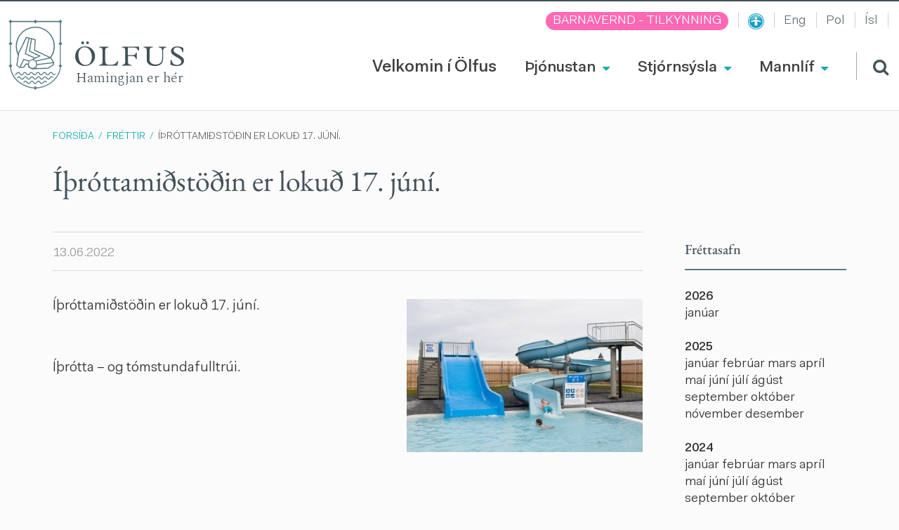

--- FILE ---
content_type: text/html; charset=UTF-8
request_url: https://www.olfus.is/is/frettir/ithrottamidstodin-er-lokud-17-juni
body_size: 14766
content:

<!DOCTYPE html>
<!--
		Stefna ehf. - Moya Vefumsjónarkerfi
		- - - - - - - - - - - - - - - - - -
		http://www.moya.is
		Moya - útgáfa 1.16.2		- - - - - - - - - - - - - - - - - -
-->
<html xmlns="http://www.w3.org/1999/xhtml" lang="is">
<head>
	<meta http-equiv="X-UA-Compatible" content="IE=edge">
	<meta name="viewport" content="width=device-width, initial-scale=1.0">
	<meta name="description" content="Íþróttamiðstöðin er lokuð 17. júní." >
	<meta charset="UTF-8">
	<meta name="author" content="Sveitarfélagið Ölfus" >
	<meta name="generator" content="Moya 1.16.2" >
	<meta property="og:title" content="&Iacute;&thorn;r&oacute;ttami&eth;st&ouml;&eth;in er loku&eth; 17. j&uacute;n&iacute;.">
	<meta property="og:image" content="https://www.olfus.is/static/news/1655126786_sundlaugin-4.jpg?v=1769025121">
	<meta property="og:url" content="https://www.olfus.is/is/frettir/ithrottamidstodin-er-lokud-17-juni">
	<meta property="og:site_name" content="Sveitarf&eacute;lagi&eth; &Ouml;lfus">
	<meta property="og:updated_time" content="1655126709">
	<meta property="og:image:width" content="400">
	<meta property="og:image:height" content="260">
	<meta property="og:locale" content="is_IS">
	<meta property="og:description" content="&Iacute;&thorn;r&oacute;ttami&eth;st&ouml;&eth;in er loku&eth; 17. j&uacute;n&iacute;.">
	<meta property="og:type" content="article">

	<title>Íþróttamiðstöðin er lokuð 17. júní. | Sveitarfélagið Ölfus</title>
	<link href="/static/themes/2016/theme.css" rel="stylesheet" media="all" type="text/css"  />
	<link href="/is/feed" rel="alternate" type="application/rss+xml" title="RSS - Fréttir" >
	<link href="/is/frettir/ithrottamidstodin-er-lokud-17-juni" rel="canonical" >
	<link href="/favicon.ico" rel="icon" type="image/x-icon" >
	<link href="/favicon.ico" rel="shortcut icon" type="image/x-icon" >
	
</head>
<body class="news">
	<a href="#main" id="skipToMain">Fara í aðalefni</a>
	<a id="siteTop" class="hide">&nbsp;</a>
	
	<div id="fb-root"></div>
    <script>(function(d, s, id) {
            var js, fjs = d.getElementsByTagName(s)[0];
            if (d.getElementById(id)) return;
            js = d.createElement(s); js.id = id;
            js.src = "//connect.facebook.net/is_IS/sdk.js#xfbml=1&version=v2.0";
            fjs.parentNode.insertBefore(js, fjs);
        }(document, 'script', 'facebook-jssdk'));
    </script>

	<div id="page">

		
		<div id="pageContainer">
			<div id="header">
				<div class="contentWrap">
					<div class="logo">
						<a href="/is">
							<svg xmlns="http://www.w3.org/2000/svg" xmlns:xlink="http://www.w3.org/1999/xlink" version="1.1" x="0" y="0" viewBox="0 0 80.3 105" xml:space="preserve"><style type="text/css">.st0{fill:#FFFFFF;}.st1{fill:#557a82;}.st2{clip-path:url(#SVGID_1_);fill:#557a82;}</style><path class="st0" d="M65.1 92c-6.6 5.5-14.8 8.9-22.9 9.4l-2.1-2.1 -2.1 2.1c-8.1-0.5-16.4-3.9-22.9-9.4C8.2 86.2 4.2 78.9 3.6 71.2l2.1-2.1 -2.2-2.2V38l2.2-2.2 -2.2-2.2V5.1l1.4-1.4H38l2.1 2.1 2.1-2.1h33.2L76.7 5v25.2l-2.1 2.1 2.1 2.1v32.5l-2.1 2.1 2.1 2.1C76 78.8 72 86.2 65.1 92"/><path class="st1" d="M39.9 10.5c-16.1 0-29.2 13.1-29.2 29.2 0 16.1 13.1 29.2 29.2 29.2 16.1 0 29.2-13.1 29.2-29.2C69.1 23.6 56 10.5 39.9 10.5M39.9 67.1c-15.2 0-27.5-12.3-27.5-27.5s12.3-27.5 27.5-27.5 27.5 12.3 27.5 27.5S55.1 67.1 39.9 67.1"/><polygon class="st0" points="27.1 26.6 40.3 30 39.4 45.7 63.4 57.1 68 64.1 67.1 67.8 59.4 72.5 35.7 73.4 31.1 70.9 29.9 66.9 26.8 66 23.1 71.2 17.3 71.5 13 68.5 15.7 49.7 "/><path class="st1" d="M68.3 64l-4.9-7.5L39.6 45.2l0.9-15.8 -14.4-3.7 -11.8 24 -2.8 19 4.9 3.5L23 72l3.6-5.1 2.2 0.7 1.2 3.9 5.2 2.8 23.9-1 8.1-4.9L68.3 64zM65.9 67.4l-7.3 4.4 -0.1 0 -23.2 0.9 -4.2-2.2 -1.3-4.1 -4-1.2 -3.8 5.4 -5.2 0.3 -3.7-2.7 2.6-17.9L27 27.5l12 3.1 -0.9 15.6 24.3 11.5 4.3 6.6L65.9 67.4z"/><path class="st1" d="M41.3 61.5l-5.8-2.7 -4.9 2.4 -2.1 5.7 1.4 4.5 5.2 2.8 6.5-2.4 1.4-4.6L41.3 61.5zM40.4 70.6l-5.2 1.9 -4-2.2 -1.1-3.5 1.6-4.8 3.7-1.8 4.6 2.1 1.4 4.7L40.4 70.6z"/><polygon class="st1" points="30.2 62.6 30.6 61.1 22.2 58.6 16.2 70.8 17.6 71.4 23 60.4 "/><polygon class="st1" points="48.3 54.3 32 46.5 34.9 29.4 33.4 29.1 30.3 47.4 44.8 54.4 35.5 58.8 36.2 60.1 "/><polygon class="st1" points="25.9 50.5 31.2 28.5 29.7 28.1 24.1 51.4 38.7 57.9 40.3 56.9 "/><polygon class="st1" points="62.6 57.9 62.2 56.4 40.6 61.2 41.3 62.6 "/><rect x="42.6" y="64.9" transform="matrix(-0.9926 0.121 -0.121 -0.9926 117.2579 124.2513)" class="st1" width="24.5" height="1.5"/><path class="st1" d="M80.3 35.8l-2.1-2.1V5l2.1-2.1L77.4 0l-1.9 1.9H42L40.1 0l-1.9 1.9H4.7L2.8 0 0 2.8l2.1 2.1v28.8L0 35.8l2.1 2.1V67L0 69.1l2.1 2.2c0.6 8 4.8 15.6 11.9 21.7 6.8 5.8 15.4 9.3 23.8 9.8l2.2 2.2 2.2-2.2c8.4-0.5 17-4.1 23.8-9.8 7.1-6 11.3-13.6 11.9-21.6l2.2-2.2 -2.1-2.1v-29L80.3 35.8zM65.1 92c-6.6 5.5-14.8 8.9-22.9 9.4l-2.1-2.1 -2.1 2.1c-8.1-0.5-16.4-3.9-22.9-9.4C8.2 86.2 4.2 78.9 3.6 71.2l2.1-2.1 -2.2-2.2V38l2.2-2.2 -2.2-2.2V5.1l1.4-1.4H38l2.1 2.1 2.1-2.1h33.2L76.7 5v28.7l-2.1 2.1 2.1 2.1v29l-2.1 2.1 2.1 2.1C76 78.8 72 86.2 65.1 92"/><defs><path id="SVGID_23_" d="M5.4 8.5v60.2c0 7.9 3.8 15.5 10.8 21.4 6.6 5.7 15.1 8.9 23.3 8.9 8.2 0 16.7-3.2 23.3-8.9 6.9-5.9 10.8-13.5 10.8-21.4V8.5H5.4z"/></defs><clipPath id="SVGID_1_"><use xlink:href="#SVGID_23_"/></clipPath><path class="st2" d="M83.9 84.8c-1.6 0-2.3 1.1-3 2 -0.6 0.9-1.1 1.5-1.9 1.5 -0.9 0-1.3-0.6-1.9-1.5 -0.7-1-1.4-2-3-2 -1.6 0-2.3 1.1-3 2 -0.6 0.9-1.1 1.5-1.9 1.5 -0.9 0-1.3-0.6-1.9-1.5 -0.7-1-1.4-2-3-2 -1.6 0-2.3 1.1-3 2 -0.6 0.9-1.1 1.5-1.9 1.5 -0.9 0-1.3-0.6-1.9-1.5 -0.7-1-1.4-2-3-2 -1.6 0-2.3 1.1-3 2 -0.6 0.9-1.1 1.5-1.9 1.5 -0.9 0-1.3-0.6-1.9-1.5 -0.7-1-1.4-2-3-2 -1.6 0-2.3 1.1-3 2 -0.6 0.9-1.1 1.5-1.9 1.5 -0.9 0-1.3-0.6-1.9-1.5 -0.7-1-1.4-2-3-2 -1.6 0-2.3 1.1-3 2 -0.6 0.9-1.1 1.5-1.9 1.5 -0.9 0-1.3-0.6-1.9-1.5 -0.7-1-1.4-2-3-2 -1.6 0-2.3 1.1-3 2 -0.6 0.9-1.1 1.5-1.9 1.5 -0.9 0-1.3-0.6-1.9-1.5 -0.7-1-1.4-2-3-2 -1.6 0-2.3 1.1-3 2 -0.6 0.9-1.1 1.5-1.9 1.5 -0.9 0-1.3-0.6-1.9-1.5 -0.7-1-1.4-2-3-2 -1.6 0-2.3 1.1-3 2 -0.6 0.9-1.1 1.5-1.9 1.5 -0.9 0-1.3-0.6-1.9-1.5 -0.7-1-1.4-2-3-2 -0.4 0-0.7 0.3-0.7 0.7 0 0.4 0.3 0.7 0.7 0.7 0.9 0 1.3 0.6 1.9 1.5 0.7 1 1.4 2 3 2 1.6 0 2.3-1.1 3-2 0.6-0.9 1.1-1.5 1.9-1.5 0.9 0 1.3 0.6 1.9 1.5 0.7 1 1.4 2 3 2 1.6 0 2.3-1.1 3-2 0.6-0.9 1.1-1.5 1.9-1.5 0.9 0 1.3 0.6 1.9 1.5 0.7 1 1.4 2 3 2 1.6 0 2.3-1.1 3-2 0.6-0.9 1.1-1.5 1.9-1.5 0.9 0 1.3 0.6 1.9 1.5 0.7 1 1.4 2 3 2 1.6 0 2.3-1.1 3-2 0.6-0.9 1.1-1.5 1.9-1.5 0.9 0 1.3 0.6 1.9 1.5 0.7 1 1.4 2 3 2 1.6 0 2.3-1.1 3-2 0.6-0.9 1.1-1.5 1.9-1.5 0.9 0 1.3 0.6 1.9 1.5 0.7 1 1.4 2 3 2 1.6 0 2.3-1.1 3-2 0.6-0.9 1.1-1.5 1.9-1.5 0.9 0 1.3 0.6 1.9 1.5 0.7 1 1.4 2 3 2 1.6 0 2.3-1.1 3-2 0.6-0.9 1.1-1.5 1.9-1.5 0.9 0 1.3 0.6 1.9 1.5 0.7 1 1.4 2 3 2 1.6 0 2.3-1.1 3-2 0.6-0.9 1.1-1.5 1.9-1.5 0.9 0 1.3 0.6 1.9 1.5 0.7 1 1.4 2 3 2s2.4-1.1 3-2c0.6-0.9 1.1-1.5 1.9-1.5 0.4 0 0.7-0.3 0.7-0.7C84.6 85.1 84.3 84.8 83.9 84.8"/><path class="st2" d="M83.9 91.3c-1.6 0-2.4 1.1-3 2 -0.6 0.9-1.1 1.5-1.9 1.5 -0.9 0-1.3-0.6-1.9-1.5 -0.7-1-1.4-2-3-2 -1.6 0-2.3 1.1-3 2 -0.6 0.9-1.1 1.5-1.9 1.5 -0.9 0-1.3-0.6-1.9-1.5 -0.7-1-1.4-2-3-2 -1.6 0-2.4 1.1-3 2 -0.6 0.9-1.1 1.5-1.9 1.5 -0.9 0-1.3-0.6-1.9-1.5 -0.7-1-1.4-2-3-2 -1.6 0-2.3 1.1-3 2 -0.6 0.9-1.1 1.5-1.9 1.5 -0.9 0-1.3-0.6-1.9-1.5 -0.7-1-1.4-2-3-2 -1.6 0-2.3 1.1-3 2 -0.6 0.9-1.1 1.5-1.9 1.5 -0.9 0-1.3-0.6-1.9-1.5 -0.7-1-1.4-2-3-2 -1.6 0-2.3 1.1-3 2 -0.6 0.9-1.1 1.5-1.9 1.5 -0.9 0-1.3-0.6-1.9-1.5 -0.7-1-1.4-2-3-2 -1.6 0-2.3 1.1-3 2 -0.6 0.9-1.1 1.5-1.9 1.5 -0.9 0-1.3-0.6-1.9-1.5 -0.7-1-1.4-2-3-2 -1.6 0-2.3 1.1-3 2 -0.6 0.9-1.1 1.5-1.9 1.5 -0.9 0-1.3-0.6-1.9-1.5 -0.7-1-1.4-2-3-2 -1.6 0-2.3 1.1-3 2 -0.6 0.9-1.1 1.5-1.9 1.5 -0.9 0-1.3-0.6-1.9-1.5 -0.7-1-1.4-2-3-2 -0.4 0-0.7 0.3-0.7 0.7 0 0.4 0.3 0.7 0.7 0.7 0.9 0 1.3 0.6 1.9 1.5 0.7 1 1.4 2 3 2 1.6 0 2.3-1.1 3-2 0.6-0.9 1.1-1.5 1.9-1.5 0.9 0 1.3 0.6 1.9 1.5 0.7 1 1.4 2 3 2 1.6 0 2.3-1.1 3-2 0.6-0.9 1.1-1.5 1.9-1.5 0.9 0 1.3 0.6 1.9 1.5 0.7 1 1.4 2 3 2 1.6 0 2.3-1.1 3-2 0.6-0.9 1.1-1.5 1.9-1.5 0.9 0 1.3 0.6 1.9 1.5 0.7 1 1.4 2 3 2 1.6 0 2.3-1.1 3-2 0.6-0.9 1.1-1.5 1.9-1.5 0.9 0 1.3 0.6 1.9 1.5 0.7 1 1.4 2 3 2 1.6 0 2.3-1.1 3-2 0.6-0.9 1.1-1.5 1.9-1.5 0.9 0 1.3 0.6 1.9 1.5 0.7 1 1.4 2 3 2 1.6 0 2.3-1.1 3-2 0.6-0.9 1.1-1.5 1.9-1.5 0.9 0 1.3 0.6 1.9 1.5 0.7 1 1.4 2 3 2 1.6 0 2.3-1.1 3-2 0.6-0.9 1.1-1.5 1.9-1.5 0.9 0 1.3 0.6 1.9 1.5 0.7 1 1.4 2 3 2 1.6 0 2.3-1.1 3-2 0.6-0.9 1.1-1.5 1.9-1.5 0.9 0 1.3 0.6 1.9 1.5 0.7 1 1.4 2 3 2s2.4-1.1 3-2c0.6-0.9 1.1-1.5 1.9-1.5 0.4 0 0.7-0.3 0.7-0.7C84.6 91.6 84.3 91.3 83.9 91.3"/><path class="st2" d="M-5.2 79.7c0.9 0 1.3 0.6 1.9 1.5 0.7 1 1.4 2 3 2 1.6 0 2.3-1.1 3-2 0.6-0.9 1.1-1.5 1.9-1.5 0.9 0 1.3 0.6 1.9 1.5 0.7 1 1.4 2 3 2 1.6 0 2.3-1.1 3-2 0.6-0.9 1.1-1.5 1.9-1.5 0.9 0 1.3 0.6 1.9 1.5 0.7 1 1.4 2 3 2 1.6 0 2.3-1.1 3-2 0.6-0.9 1.1-1.5 1.9-1.5 0.9 0 1.3 0.6 1.9 1.5 0.7 1 1.4 2 3 2 1.6 0 2.3-1.1 3-2 0.6-0.9 1.1-1.5 1.9-1.5 0.9 0 1.3 0.6 1.9 1.5 0.7 1 1.4 2 3 2 1.6 0 2.3-1.1 3-2 0.6-0.9 1.1-1.5 1.9-1.5 0.9 0 1.3 0.6 1.9 1.5 0.7 1 1.4 2 3 2 1.6 0 2.3-1.1 3-2 0.6-0.9 1.1-1.5 1.9-1.5 0.9 0 1.3 0.6 1.9 1.5 0.7 1 1.4 2 3 2 1.6 0 2.3-1.1 3-2 0.6-0.9 1.1-1.5 1.9-1.5 0.9 0 1.3 0.6 1.9 1.5 0.7 1 1.4 2 3 2 1.6 0 2.3-1.1 3-2 0.6-0.9 1.1-1.5 1.9-1.5 0.9 0 1.3 0.6 1.9 1.5 0.7 1 1.4 2 3 2 1.6 0 2.3-1.1 3-2 0.6-0.9 1.1-1.5 1.9-1.5 0.4 0 0.7-0.3 0.7-0.7 0-0.4-0.3-0.7-0.7-0.7 -1.6 0-2.4 1.1-3 2 -0.6 0.9-1.1 1.5-1.9 1.5 -0.9 0-1.3-0.6-1.9-1.5 -0.7-1-1.4-2-3-2 -1.6 0-2.3 1.1-3 2 -0.6 0.9-1.1 1.5-1.9 1.5 -0.9 0-1.3-0.6-1.9-1.5 -0.7-1-1.4-2-3-2 -1.6 0-2.4 1.1-3 2 -0.6 0.9-1.1 1.5-1.9 1.5 -0.9 0-1.3-0.6-1.9-1.5 -0.7-1-1.4-2-3-2 -1.6 0-2.3 1.1-3 2 -0.6 0.9-1.1 1.5-1.9 1.5 -0.9 0-1.3-0.6-1.9-1.5 -0.7-1-1.4-2-3-2s-2.3 1.1-3 2c-0.6 0.9-1.1 1.5-1.9 1.5 -0.9 0-1.3-0.6-1.9-1.5 -0.7-1-1.4-2-3-2 -1.6 0-2.3 1.1-3 2 -0.6 0.9-1.1 1.5-1.9 1.5 -0.9 0-1.3-0.6-1.9-1.5 -0.7-1-1.4-2-3-2 -1.6 0-2.3 1.1-3 2 -0.6 0.9-1.1 1.5-1.9 1.5 -0.9 0-1.3-0.6-1.9-1.5 -0.7-1-1.4-2-3-2 -1.6 0-2.3 1.1-3 2 -0.6 0.9-1.1 1.5-1.9 1.5 -0.9 0-1.3-0.6-1.9-1.5 -0.7-1-1.4-2-3-2 -1.6 0-2.3 1.1-3 2 -0.6 0.9-1.1 1.5-1.9 1.5 -0.9 0-1.3-0.6-1.9-1.5 -0.7-1-1.4-2-3-2 -0.4 0-0.7 0.3-0.7 0.7C-5.8 79.4-5.5 79.7-5.2 79.7"/></svg>
<svg xmlns="http://www.w3.org/2000/svg" version="1.1" x="0" y="0" viewBox="0 0 162.4 37" xml:space="preserve"><path class="st0" d="M14.9 7.4C5.1 7.4 0 15.1 0 22.7 0 30.7 6.2 37 14.2 37c8.8 0 15.5-6.3 15.5-14.7C29.7 13.8 23.3 7.4 14.9 7.4zM15.5 35.5c-3.3 0-6-1.6-8-4.6 -1.7-2.7-2.7-6.4-2.7-10.5 0-7.1 3.7-11.6 9.3-11.6 3.4 0 6.2 1.7 8.1 4.8 1.7 2.7 2.7 6.4 2.7 10.3C24.9 30.9 21.1 35.5 15.5 35.5zM18.5 4.1c1.1 0 2.1-0.9 2.1-2.1S19.6 0 18.5 0c-1.1 0-2.1 0.9-2.1 2.1S17.4 4.1 18.5 4.1zM11.2 0c-1.1 0-2.1 0.9-2.1 2.1s0.9 2.1 2.1 2.1 2.1-0.9 2.1-2.1S12.3 0 11.2 0zM62.9 29.8c-2.1 3.7-4.6 5.3-8.4 5.3h-3.8c-4.1 0-5.8-1.7-5.8-5.8V13.4c0-2.1 0.6-4.2 4.8-4.3V7.9H36v1.2c4 0.1 4.8 1.7 4.8 4.4v16.6c0 3.8-0.9 4.8-4.8 5.1v1.3h26.7l1.7-6.7H62.9zM94.4 14h1V7.9H69.9v1.2c3.5 0 4.8 1.3 4.8 4.8v16.8c0 3.1-1.4 4.4-4.5 4.5v1.2h13.7v-1.2c-3.8 0-5.1-1.2-5.1-4.4V22h6.4c3.3 0 4.8 1.4 5.5 4.8H92V16.8h-1.4c-0.4 2.9-1.6 3.8-4.7 3.8h-7.2V9.3h8.4C90.9 9.3 92.5 10.4 94.4 14zM135.9 9.1V7.9h-11.1v1.2c3.6 0.1 5 1.6 5 5.2v11.1c0 6.9-4.9 9.4-9.6 9.4 -5.7 0-9.2-3-9.2-7.9V13.7c0-3.3 1.3-4.6 4.8-4.6V7.9h-13.6v1.2c3.3 0 4.6 1.3 4.6 4.3v14.4c0 6.8 6.4 9.2 12.3 9.2 5.5 0 12.1-2 12.1-11.3v-12C131.4 10.7 132.9 9.2 135.9 9.1zM162.4 29.2c0-1.9-0.7-3.6-2.3-5.1 -1.7-1.7-4.4-3.3-6.8-4.6 -2-1.2-3.9-2.3-5-3.3 -1-1-1.4-1.9-1.4-3 0-2.4 2.4-4.2 5.4-4.2 4.2 0 7.1 2.7 7.5 6.8h1.5v-6c-2.7-1.5-5.9-2.3-8.7-2.3 -5.8 0-9.7 2.9-9.7 7.1 0 1.7 0.6 3.1 1.9 4.4 1.9 1.9 4.3 3.3 6.7 4.7 2.1 1.2 4 2.3 5.3 3.6 1.3 1.3 1.6 2.5 1.6 3.2 0 2.7-2.9 4.9-6.6 4.9 -4.3 0-7-2.5-8-7.3h-1.5v7c2.1 1.1 6.6 2 9.6 2C158.1 37 162.4 33.8 162.4 29.2z"/></svg>
<span class="logoText">
	Hamingjan er hér
</span>							<span class="sr-only">Ölfus</span>
						</a>
					</div>
					<div id="mainmenu">
						<ul class="menu mmLevel1 " id="mmm-5"><li class="ele-velkomin-i-olfus si level1 first ord-1"><a href="/is/velkomin-i-olfus"><span>Velkomin &iacute; &Ouml;lfus</span></a></li><li class="ele-thjonustan si level1 children ord-2"><a href="/is/thjonustan"><span>&THORN;j&oacute;nustan</span></a><ul class="menu mmLevel2 " id="mmm-7"><li class="ele-velferd-og-fjolskylda si level2 children first ord-1"><a href="/is/thjonustan/velferd-og-fjolskylda"><span>Fj&ouml;lskyldu- og fr&aelig;&eth;slusvi&eth;</span></a><ul class="menu mmLevel3 " id="mmm-15"><li class="ele-skolar-og-dagvistun si level3 children first goto ord-1"><a href="/is/thjonustan/velferd-og-fjolskylda/skolar-og-dagvistun"><span>B&ouml;rn og menntun</span></a><ul class="menu mmLevel4 " id="mmm-16"><li class="ele-leikskoli si level4 first ord-1"><a href="/is/thjonustan/velferd-og-fjolskylda/skolar-og-dagvistun/leikskoli"><span>Leiksk&oacute;linn Bergheimar</span></a></li><li class="ele-leikskolinn-hraunheimar si level4 ord-2"><a href="/is/thjonustan/velferd-og-fjolskylda/skolar-og-dagvistun/leikskolinn-hraunheimar"><span>Leiksk&oacute;linn Hraunheimar</span></a></li><li class="ele-grunnskoli si level4 ord-3"><a href="/is/thjonustan/velferd-og-fjolskylda/skolar-og-dagvistun/grunnskoli"><span>Grunnsk&oacute;linn &iacute; &THORN;orl&aacute;ksh&ouml;fn</span></a></li><li class="ele-nemendur-i-dreifbyli-olfuss si level4 ord-4"><a href="/is/thjonustan/velferd-og-fjolskylda/skolar-og-dagvistun/nemendur-i-dreifbyli-olfuss"><span>Nemendur &iacute; dreifb&yacute;li &Ouml;lfuss</span></a></li><li class="ele-tonlistarskoli-arnesinga si level4 ord-5"><a href="/is/thjonustan/velferd-og-fjolskylda/skolar-og-dagvistun/tonlistarskoli-arnesinga"><span>T&oacute;nlistarsk&oacute;li &Aacute;rnesinga</span></a></li><li class="ele-fjolbrautarskoli-sudurlands si level4 last ord-6"><a href="/is/thjonustan/velferd-og-fjolskylda/skolar-og-dagvistun/fjolbrautarskoli-sudurlands"><span>Fj&ouml;lbrautarsk&oacute;li Su&eth;urlands</span></a></li></ul></li><li class="ele-skolathjonusta si level3 ord-2"><a href="/is/thjonustan/velferd-og-fjolskylda/skolathjonusta"><span>Sk&oacute;la&thorn;j&oacute;nusta</span></a></li><li class="ele-fristund si level3 ord-3"><a href="/is/thjonustan/velferd-og-fjolskylda/fristund"><span>Fr&iacute;stundin Brosb&aelig;r</span></a></li><li class="ele-sumarnamskeid-2024 si level3 ord-4"><a href="/is/thjonustan/velferd-og-fjolskylda/sumarnamskeid-2024"><span>Fr&iacute;stund - sumarn&aacute;mskei&eth;</span></a></li><li class="ele-farsaeld-barna-i-olfusi si level3 children ord-5"><a href="/is/thjonustan/velferd-og-fjolskylda/farsaeld-barna-i-olfusi"><span>Fars&aelig;ld barna &iacute; &Ouml;lfusi</span></a><ul class="menu mmLevel4 " id="mmm-428"><li class="ele-thjonusta-fyrir-born-0-1-ars si level4 first last ord-1"><a href="/is/thjonustan/velferd-og-fjolskylda/farsaeld-barna-i-olfusi/thjonusta-fyrir-born-0-1-ars"><span>&THORN;j&oacute;nusta fyrir b&ouml;rn 0 - 1 &aacute;rs</span></a></li></ul></li><li class="ele-heimili-og-skoli-landsamtok-foreldra si level3 ord-6"><a href="/is/thjonustan/velferd-og-fjolskylda/heimili-og-skoli-landsamtok-foreldra"><span>Heimili og sk&oacute;li - landssamt&ouml;k foreldra</span></a></li><li class="ele-foreldragreidslur-heimgreidslur-vegna-barna-i-olfusi si level3 ord-7"><a href="/is/thjonustan/velferd-og-fjolskylda/foreldragreidslur-heimgreidslur-vegna-barna-i-olfusi"><span>Foreldragrei&eth;slur/heimgrei&eth;slur</span></a></li><li class="ele-dagforeldrar si level3 ord-8"><a href="/is/thjonustan/velferd-og-fjolskylda/dagforeldrar"><span>Dagforeldrar</span></a></li><li class="ele-umferdaroryggi-barna si level3 ord-9"><a href="/is/thjonustan/velferd-og-fjolskylda/umferdaroryggi-barna"><span>Umfer&eth;ar&ouml;ryggi barna</span></a></li><li class="ele-aldradir si level3 children ord-10"><a href="/is/thjonustan/velferd-og-fjolskylda/aldradir"><span>Eldri borgarar</span></a><ul class="menu mmLevel4 " id="mmm-36"><li class="ele-egilsbraut-9-dagdvol si level4 first ord-1"><a href="/is/thjonustan/velferd-og-fjolskylda/aldradir/egilsbraut-9-dagdvol"><span>Dagdv&ouml;l fyrir aldra&eth;a - Egilsbraut 9 </span></a></li><li class="ele-tomstundastarf-aldradra si level4 ord-2"><a href="/is/thjonustan/velferd-og-fjolskylda/aldradir/tomstundastarf-aldradra"><span>Virkni og vell&iacute;&eth;an - heilsuefling</span></a></li><li class="ele-skraning-nyrra-felaga-i-felag-eldri-borgara-i-olfusi si level4 ord-3"><a href="/is/thjonustan/velferd-og-fjolskylda/aldradir/skraning-nyrra-felaga-i-felag-eldri-borgara-i-olfusi"><span>F&eacute;lag eldri borgara &iacute; &Ouml;lfusi - skr&aacute;ning n&yacute;rra f&eacute;laga</span></a></li><li class="ele-stundaskra-2024-2025 si level4 last ord-4"><a href="/is/thjonustan/velferd-og-fjolskylda/aldradir/stundaskra-2024-2025"><span>Stundaskr&aacute; 2025-2026</span></a></li></ul></li><li class="ele-born-og-unglingar si level3 children ord-11"><a href="/is/thjonustan/velferd-og-fjolskylda/born-og-unglingar"><span>&Iacute;&thorn;r&oacute;tta- og fr&iacute;stundastarf</span></a><ul class="menu mmLevel4 " id="mmm-37"><li class="ele-utivistartimi-barna-og-unglinga si level4 first ord-1"><a href="/is/thjonustan/velferd-og-fjolskylda/born-og-unglingar/utivistartimi-barna-og-unglinga"><span>&Uacute;tivistart&iacute;mi barna og unglinga</span></a></li><li class="ele-fristundastyrkir-barna-og-unglinga si level4 ord-2"><a href="/is/thjonustan/velferd-og-fjolskylda/born-og-unglingar/fristundastyrkir-barna-og-unglinga"><span>Fr&iacute;stundastyrkir barna og unglinga</span></a></li><li class="ele-svitan-felagsmidstod si level4 last ord-3"><a href="/is/thjonustan/velferd-og-fjolskylda/born-og-unglingar/svitan-felagsmidstod"><span>Sv&iacute;tan f&eacute;lagsmi&eth;st&ouml;&eth;</span></a></li></ul></li><li class="ele-lydheilsa-i-olfusi si level3 last ord-12"><a href="/is/thjonustan/velferd-og-fjolskylda/lydheilsa-i-olfusi"><span>L&yacute;&eth;heilsa &iacute; &Ouml;lfusi</span></a></li></ul></li><li class="ele-tomstundastarf si level2 children ord-2"><a href="/is/thjonustan/tomstundastarf"><span>&Iacute;&thorn;r&oacute;ttir og t&oacute;mstundir</span></a><ul class="menu mmLevel3 " id="mmm-19"><li class="ele-afthreying-og-utivist si level3 children first ord-1"><a href="/is/thjonustan/tomstundastarf/afthreying-og-utivist"><span>Af&thorn;reying og &uacute;tivist</span></a><ul class="menu mmLevel4 " id="mmm-356"><li class="ele-frisbigolf si level4 first ord-1"><a href="/is/thjonustan/tomstundastarf/afthreying-og-utivist/frisbigolf"><span>Frisb&iacute;golf</span></a></li><li class="ele-golfklubbur-thorlakshafnar si level4 ord-2"><a href="/is/thjonustan/tomstundastarf/afthreying-og-utivist/golfklubbur-thorlakshafnar"><span>Golfkl&uacute;bbur &THORN;orl&aacute;kshafnar</span></a></li><li class="ele-akstursithrottabraut si level4 ord-3"><a href="/is/thjonustan/tomstundastarf/afthreying-og-utivist/akstursithrottabraut"><span>Aksturs&iacute;&thorn;r&oacute;ttabraut</span></a></li><li class="ele-fjallahjolagardur si level4 ord-4"><a href="/is/thjonustan/tomstundastarf/afthreying-og-utivist/fjallahjolagardur"><span>Fjallahj&oacute;lagar&eth;ur</span></a></li><li class="ele-heilsustigur si level4 children last goto ord-5"><a href="/is/thjonustan/tomstundastarf/afthreying-og-utivist/heilsustigur"><span>Heilsust&iacute;gur</span></a><ul class="menu mmLevel5 " id="mmm-429"><li class="ele-heilsustigur si level5 first last ord-1"><a href="/is/thjonustan/tomstundastarf/afthreying-og-utivist/heilsustigur/heilsustigur"><span>Heilsust&iacute;gur</span></a></li></ul></li></ul></li><li class="ele-fristundastyrkir si level3 ord-2"><a href="/is/thjonustan/tomstundastarf/fristundastyrkir"><span>Fr&iacute;stundastyrkir barna og unglinga</span></a></li><li class="ele-fristundastyrkur si level3 ord-3"><a href="/is/thjonustan/tomstundastarf/fristundastyrkur"><span>Fr&iacute;stundastyrkur - ums&oacute;knir</span></a></li><li class="ele-sundlaug-thorlakshafnar si level3 ord-4"><a href="/is/thjonustan/tomstundastarf/sundlaug-thorlakshafnar"><span>&Iacute;&thorn;r&oacute;ttami&eth;st&ouml;&eth; &THORN;orl&aacute;kshafnar</span></a></li><li class="ele-felog-og-samtok si level3 ord-5"><a href="/is/thjonustan/tomstundastarf/felog-og-samtok"><span>&Iacute;&thorn;r&oacute;tta- og t&oacute;mstundaf&eacute;l&ouml;g</span></a></li><li class="ele-voktun-i-olfusi si level3 last ord-6"><a href="/is/thjonustan/tomstundastarf/voktun-i-olfusi"><span>V&ouml;ktun &iacute; &Ouml;lfusi</span></a></li></ul></li><li class="ele-velferdarthjonusta si level2 children ord-3"><a href="/is/thjonustan/velferdarthjonusta"><span>Velfer&eth;ar&thorn;j&oacute;nusta </span></a><ul class="menu mmLevel3 " id="mmm-490"><li class="ele-barnavernd-olfuss si level3 children first ord-1"><a href="/is/thjonustan/velferdarthjonusta/barnavernd-olfuss"><span>Barnavernd &Ouml;lfuss</span></a><ul class="menu mmLevel4 " id="mmm-426"><li class="ele-tilkynning-til-barnaverndar si level4 first last ord-1"><a href="/is/thjonustan/velferdarthjonusta/barnavernd-olfuss/tilkynning-til-barnaverndar"><span>Tilkynning til barnaverndar</span></a></li></ul></li><li class="ele-fjarhagsadstod si level3 children ord-2"><a href="/is/thjonustan/velferdarthjonusta/fjarhagsadstod"><span>Fj&aacute;rhagsa&eth;sto&eth;</span></a><ul class="menu mmLevel4 " id="mmm-40"><li class="ele-husaleigubaetur si level4 first ord-1"><a href="/is/thjonustan/velferdarthjonusta/fjarhagsadstod/husaleigubaetur"><span>H&uacute;sn&aelig;&eth;isb&aelig;tur</span></a></li><li class="ele-felagslegt-husnaedi si level4 last ord-2"><a href="/is/thjonustan/velferdarthjonusta/fjarhagsadstod/felagslegt-husnaedi"><span>F&eacute;lagslegt h&uacute;sn&aelig;&eth;i</span></a></li></ul></li><li class="ele-felagsleg-heimathjonusta si level3 ord-3"><a href="/is/thjonustan/velferdarthjonusta/felagsleg-heimathjonusta"><span>Heima&thorn;j&oacute;nusta</span></a></li><li class="ele-thjonusta-fyrir-fatlada-einstaklinga si level3 children ord-4"><a href="/is/thjonustan/velferdarthjonusta/thjonusta-fyrir-fatlada-einstaklinga"><span>M&aacute;lefni fatla&eth;ra</span></a><ul class="menu mmLevel4 " id="mmm-38"><li class="ele-bergrisinn-bs si level4 first last ord-1"><a href="https://www.olfus.is/is/stjornsysla/samstarfsverkefni/bergrisinn-bs"><span>Bergrisinn bs</span></a></li></ul></li><li class="ele-viss-vinnu-og-haefingarstod si level3 ord-5"><a href="/is/thjonustan/velferdarthjonusta/viss-vinnu-og-haefingarstod"><span>VISS vinnu- og h&aelig;fingarst&ouml;&eth;</span></a></li><li class="ele-thjonustuibudir-selvogsbraut-1 si level3 ord-6"><a href="/is/thjonustan/velferdarthjonusta/thjonustuibudir-selvogsbraut-1"><span>&THORN;j&oacute;nustu&iacute;b&uacute;&eth;ir Selvogsbraut 1</span></a></li><li class="ele-heilbrigdisthjonusta si level3 last ord-7"><a href="/is/thjonustan/velferdarthjonusta/heilbrigdisthjonusta"><span>Heilbrig&eth;is&thorn;j&oacute;nusta</span></a></li></ul></li><li class="ele-byggingarmal si level2 children ord-4"><a href="/is/thjonustan/byggingarmal"><span>Skipulags- og byggingarm&aacute;l</span></a><ul class="menu mmLevel3 " id="mmm-55"><li class="ele-byggingarmal si level3 children first ord-1"><a href="https://www.olfus.is/is/thjonustan/byggingarmal"><span>Byggingarm&aacute;l</span></a><ul class="menu mmLevel4 " id="mmm-364"><li class="ele-byggingarleyfi si level4 first ord-1"><a href="/is/thjonustan/byggingarmal/byggingarmal/byggingarleyfi"><span>Byggingarleyfi</span></a></li><li class="ele-fokheldisuttekt si level4 ord-2"><a href="/is/thjonustan/byggingarmal/byggingarmal/fokheldisuttekt"><span>Fokheldis&uacute;ttekt</span></a></li><li class="ele-oryggisuttekt si level4 ord-3"><a href="/is/thjonustan/byggingarmal/byggingarmal/oryggisuttekt"><span>&Ouml;ryggis&uacute;ttekt</span></a></li><li class="ele-lokauttekt si level4 last ord-4"><a href="/is/thjonustan/byggingarmal/byggingarmal/lokauttekt"><span>Loka&uacute;ttekt</span></a></li></ul></li><li class="ele-eignaskiptayfirlysing si level3 ord-2"><a href="/is/thjonustan/byggingarmal/eignaskiptayfirlysing"><span>Eignaskiptayfirl&yacute;sing</span></a></li><li class="ele-framkvaemdaleyfi si level3 ord-3"><a href="/is/thjonustan/byggingarmal/framkvaemdaleyfi"><span>Framkv&aelig;mdaleyfi</span></a></li><li class="ele-smahysi si level3 ord-4"><a href="/is/thjonustan/byggingarmal/smahysi"><span>Sm&aacute;h&yacute;si</span></a></li><li class="ele-skipulagsmal si level3 children ord-5"><a href="https://www.olfus.is/is/thjonustan/byggingarmal"><span>Skipulagsm&aacute;l</span></a><ul class="menu mmLevel4 " id="mmm-365"><li class="ele-adalskipulag si level4 first ord-1"><a href="/is/thjonustan/byggingarmal/skipulagsmal/adalskipulag"><span>A&eth;alskipulag</span></a></li><li class="ele-deiliskipulag si level4 ord-2"><a href="/is/thjonustan/byggingarmal/skipulagsmal/deiliskipulag"><span>Deiliskipulag</span></a></li><li class="ele-skipulag-i-kynningu si level4 children ord-3"><a href="/is/thjonustan/byggingarmal/skipulagsmal/skipulag-i-kynningu"><span>Skipulag &iacute; kynningu</span></a><ul class="menu mmLevel5 " id="mmm-64"><li class="ele-eldri-skipulog-i-kynningu si level5 first last ord-1"><a href="/is/thjonustan/byggingarmal/skipulagsmal/skipulag-i-kynningu/eldri-skipulog-i-kynningu"><span>Eldri skipul&ouml;g &iacute; kynningu</span></a></li></ul></li><li class="ele-upplysingar-um-fyrstu-skref-skipulags si level4 ord-4"><a href="/is/thjonustan/byggingarmal/skipulagsmal/upplysingar-um-fyrstu-skref-skipulags"><span>Uppl&yacute;singar um fyrstu skref skipulags</span></a></li><li class="ele-lausar-lodir si level4 last ord-5"><a href="/is/thjonustan/byggingarmal/skipulagsmal/lausar-lodir"><span>Lausar l&oacute;&eth;ir og hagn&yacute;tar uppl&yacute;singar fyrir n&yacute;ja &iacute;b&uacute;a</span></a></li></ul></li><li class="ele-teikningavefur si level3 children ord-6"><a href="https://www.map.is/olfus/"><span>Teikningavefur</span></a><ul class="menu mmLevel4 " id="mmm-363"><li class="ele-leidbeiningar si level4 first last ord-1"><a href="https://www.olfus.is/is/frettir/nyr-teikningavefur-tekinn-i-notkun?fbclid=IwAR3hCE23vx-JrYzSnFVeJdcV1EdUh6yr9jo2K15aKEPe_XroMdmsIVRY74o"><span>Lei&eth;beiningar</span></a></li></ul></li><li class="ele-taeknilysing-fyrir-ny-hverfi-i-sveitarfelaginu-olfusi si level3 last ord-7"><a href="/is/thjonustan/byggingarmal/taeknilysing-fyrir-ny-hverfi-i-sveitarfelaginu-olfusi"><span>T&aelig;knil&yacute;sing fyrir n&yacute; hverfi &iacute; Sveitarf&eacute;laginu &Ouml;lfusi</span></a></li></ul></li><li class="ele-umhverfismal si level2 children ord-5"><a href="/is/thjonustan/umhverfismal"><span>Umhverfis-, framkv&aelig;mda- og veitum&aacute;l</span></a><ul class="menu mmLevel3 " id="mmm-57"><li class="ele-dyrahald si level3 first ord-1"><a href="/is/thjonustan/umhverfismal/dyrahald"><span>D&yacute;rahald</span></a></li><li class="ele-samgongur si level3 ord-2"><a href="/is/thjonustan/umhverfismal/samgongur"><span>Samg&ouml;ngur</span></a></li><li class="ele-snjomokstur si level3 ord-3"><a href="/is/thjonustan/umhverfismal/snjomokstur"><span>Snj&oacute;mokstur</span></a></li><li class="ele-sorphirda si level3 ord-4"><a href="/is/thjonustan/umhverfismal/sorphirda"><span>Sorphir&eth;a og endurvinnsla</span></a></li><li class="ele-umhverfis-sudurland si level3 ord-5"><a href="/is/thjonustan/umhverfismal/umhverfis-sudurland"><span>Umhverfis Su&eth;urland</span></a></li><li class="ele-uppgraedslusjodur si level3 ord-6"><a href="/is/thjonustan/umhverfismal/uppgraedslusjodur"><span>Uppgr&aelig;&eth;slusj&oacute;&eth;ur</span></a></li><li class="ele-vinnuskoli si level3 ord-7"><a href="/is/thjonustan/umhverfismal/vinnuskoli"><span>Vinnusk&oacute;li</span></a></li><li class="ele-thjonustumidstod si level3 ord-8"><a href="/is/thjonustan/umhverfismal/thjonustumidstod"><span>&THORN;j&oacute;nustumi&eth;st&ouml;&eth;</span></a></li><li class="ele-loftgaedamaelir si level3 last ord-9"><a href="/is/thjonustan/umhverfismal/loftgaedamaelir"><span>Loftg&aelig;&eth;am&aelig;lir</span></a></li></ul></li><li class="ele-hofnin si level2 children last ord-6"><a href="/is/thjonustan/hofnin"><span>H&ouml;fnin</span></a><ul class="menu mmLevel3 " id="mmm-58"><li class="ele-ferjuflutningar si level3 first ord-1"><a href="/is/thjonustan/hofnin/ferjuflutningar"><span>Ferjuflutningar til og fr&aacute; &THORN;orl&aacute;ksh&ouml;fn</span></a></li><li class="ele-gjaldskra si level3 ord-2"><a href="/is/thjonustan/hofnin/gjaldskra"><span>Hafnargj&ouml;ld</span></a></li><li class="ele-hafnarthjonusta si level3 ord-3"><a href="/is/thjonustan/hofnin/hafnarthjonusta"><span>Hafnar&thorn;j&oacute;nusta</span></a></li><li class="ele-harbour-facilities si level3 ord-4"><a href="/is/thjonustan/hofnin/harbour-facilities"><span>Harbour facilities</span></a></li><li class="ele-hofnin si level3 ord-5"><a href="/is/thjonustan/hofnin/hofnin"><span>H&ouml;fnin</span></a></li><li class="ele-staekkun-hafnarinnar si level3 ord-6"><a href="/is/thjonustan/hofnin/staekkun-hafnarinnar"><span>St&aelig;kkun hafnarinnar</span></a></li><li class="ele-voktun-i-olfusi si level3 ord-7"><a href="/is/thjonustan/hofnin/voktun-i-olfusi"><span>V&ouml;ktun &iacute; &Ouml;lfusi</span></a></li><li class="ele-wwwthorlakshofnis si level3 last ord-8"><a href="/is/thjonustan/hofnin/hofnin" target="_blank"><span>&THORN;orl&aacute;ksh&ouml;fn - framt&iacute;&eth;arsta&eth;setning fyrir &thorn;itt fyrirt&aelig;ki</span></a></li></ul></li></ul></li><li class="ele-stjornsysla si level1 children ord-3"><a href="/is/stjornsysla"><span>Stj&oacute;rns&yacute;sla</span></a><ul class="menu mmLevel2 " id="mmm-8"><li class="ele-stjornkerfi si level2 children first ord-1"><a href="/is/stjornsysla/stjornkerfi"><span>Stj&oacute;rnkerfi</span></a><ul class="menu mmLevel3 " id="mmm-85"><li class="ele-baejarstjori si level3 first ord-1"><a href="/is/stjornsysla/stjornkerfi/baejarstjori"><span>B&aelig;jarstj&oacute;ri</span></a></li><li class="ele-baejarstjorn si level3 ord-2"><a href="/is/stjornsysla/stjornkerfi/baejarstjorn"><span>B&aelig;jarstj&oacute;rn</span></a></li><li class="ele-fundargerdir si level3 ord-3"><a href="/is/stjornsysla/stjornkerfi/fundargerdir"><span>Fundarger&eth;ir</span></a></li><li class="ele-rad-og-nefndir si level3 children last ord-4"><a href="/is/stjornsysla/stjornkerfi/rad-og-nefndir"><span>R&aacute;&eth; og nefndir</span></a><ul class="menu mmLevel4 " id="mmm-59"><li class="ele-baejarrad si level4 first ord-1"><a href="/is/stjornsysla/stjornkerfi/rad-og-nefndir/baejarrad"><span>B&aelig;jarr&aacute;&eth;</span></a></li><li class="ele-almannavarnarnefnd-arnessyslu si level4 ord-2"><a href="/is/stjornsysla/stjornkerfi/rad-og-nefndir/almannavarnarnefnd-arnessyslu"><span>Almannavarnarnefnd &Aacute;rness&yacute;slu</span></a></li><li class="ele-dreifbylisnefnd si level4 ord-3"><a href="/is/stjornsysla/stjornkerfi/rad-og-nefndir/dreifbylisnefnd"><span>Dreifb&yacute;lisnefnd</span></a></li><li class="ele-fjallskilanefnd si level4 children ord-4"><a href="/is/stjornsysla/stjornkerfi/rad-og-nefndir/fjallskilanefnd"><span>Fjallskilanefnd</span></a><ul class="menu mmLevel5 " id="mmm-98"><li class="ele-fundargerdir-fjallskilanefndar si level5 first last ord-1"><a href="/is/stjornsysla/stjornkerfi/rad-og-nefndir/fjallskilanefnd/fundargerdir-fjallskilanefndar"><span>Fundarger&eth;ir fjallskilanefndar</span></a></li></ul></li><li class="ele-fraedslunefnd si level4 children ord-5"><a href="/is/stjornsysla/stjornkerfi/rad-og-nefndir/fraedslunefnd"><span>Fj&ouml;lskyldu- og fr&aelig;&eth;slunefnd</span></a><ul class="menu mmLevel5 " id="mmm-99"><li class="ele-skolathjonusta si level5 first last ord-1"><a href="/is/stjornsysla/stjornkerfi/rad-og-nefndir/fraedslunefnd/skolathjonusta"><span>Sk&oacute;la&thorn;j&oacute;nusta</span></a></li></ul></li><li class="ele-framkvaemda-og-hafnarnefnd si level4 ord-6"><a href="/is/stjornsysla/stjornkerfi/rad-og-nefndir/framkvaemda-og-hafnarnefnd"><span>Framkv&aelig;mda- og hafnarnefnd</span></a></li><li class="ele-heradsnefnd-arnesinga si level4 ord-7"><a href="/is/stjornsysla/stjornkerfi/rad-og-nefndir/heradsnefnd-arnesinga"><span>H&eacute;ra&eth;snefnd &Aacute;rnesinga</span></a></li><li class="ele-ithrotta-og-tomstundanefnd si level4 ord-8"><a href="/is/stjornsysla/stjornkerfi/rad-og-nefndir/ithrotta-og-tomstundanefnd"><span>&Iacute;&thorn;r&oacute;tta- og t&oacute;mstundanefnd</span></a></li><li class="ele-kjorstjorn si level4 ord-9"><a href="/is/stjornsysla/stjornkerfi/rad-og-nefndir/kjorstjorn"><span>Kj&ouml;rstj&oacute;rn</span></a></li><li class="ele-skipulags-og-umhverfisnefnd si level4 ord-10"><a href="/is/stjornsysla/stjornkerfi/rad-og-nefndir/skipulags-og-umhverfisnefnd"><span>Skipulags- og umhverfisnefnd</span></a></li><li class="ele-skolanefnd-hveragerdis-og-olfuss si level4 ord-11"><a href="/is/stjornsysla/stjornkerfi/rad-og-nefndir/skolanefnd-hveragerdis-og-olfuss"><span>Sk&oacute;lanefnd Hverager&eth;is og &Ouml;lfuss</span></a></li><li class="ele-ungmennarad si level4 children ord-12"><a href="/is/stjornsysla/stjornkerfi/rad-og-nefndir/ungmennarad"><span>Ungmennar&aacute;&eth;</span></a><ul class="menu mmLevel5 " id="mmm-109"><li class="ele-fundargerdir-ungmennarads si level5 first last ord-1"><a href="/is/stjornsysla/stjornkerfi/rad-og-nefndir/ungmennarad/fundargerdir-ungmennarads"><span>Fundarger&eth;ir Ungmennar&aacute;&eth;s</span></a></li></ul></li><li class="ele-oldungarad si level4 ord-13"><a href="/is/stjornsysla/stjornkerfi/rad-og-nefndir/oldungarad"><span>&Ouml;ldungar&aacute;&eth;</span></a></li><li class="ele-vatnsveita-olfuss-stjorn si level4 last ord-14"><a href="/is/stjornsysla/stjornkerfi/rad-og-nefndir/vatnsveita-olfuss-stjorn"><span>Vatnsveita &Ouml;lfuss - stj&oacute;rn</span></a></li></ul></li></ul></li><li class="ele-stjornskipulag si level2 children ord-2"><a href="/is/stjornsysla/stjornskipulag"><span>Stj&oacute;rnskipulag</span></a><ul class="menu mmLevel3 " id="mmm-86"><li class="ele-stjornsyslusvid si level3 first ord-1"><a href="/is/stjornsysla/stjornskipulag/stjornsyslusvid"><span>Fj&aacute;rm&aacute;la- og stj&oacute;rns&yacute;slusvi&eth;</span></a></li><li class="ele-fraedslusvid si level3 children ord-2"><a href="/is/stjornsysla/stjornskipulag/fraedslusvid"><span>Fj&ouml;lskyldu- og fr&aelig;&eth;slusvi&eth;</span></a><ul class="menu mmLevel4 " id="mmm-89"><li class="ele-felagsthjonustusvid si level4 first ord-1"><a href="/is/stjornsysla/stjornskipulag/fraedslusvid/felagsthjonustusvid"><span>Velfer&eth;ar&thorn;j&oacute;nusta</span></a></li><li class="ele-skolathjonusta si level4 last ord-2"><a href="/is/stjornsysla/stjornskipulag/fraedslusvid/skolathjonusta"><span>Sk&oacute;la&thorn;j&oacute;nusta</span></a></li></ul></li><li class="ele-umhverfis-framkvaemda-og-veitusvid si level3 children ord-3"><a href="/is/stjornsysla/stjornskipulag/umhverfis-framkvaemda-og-veitusvid"><span>Umhverfis- og framkv&aelig;mdasvi&eth;</span></a><ul class="menu mmLevel4 " id="mmm-261"><li class="ele-skipulags-byggingar-og-umhverfissvid si level4 first last ord-1"><a href="/is/stjornsysla/stjornskipulag/umhverfis-framkvaemda-og-veitusvid/skipulags-byggingar-og-umhverfissvid"><span>Skipulags-og byggingarm&aacute;l</span></a></li></ul></li><li class="ele-stjornskipulag si level3 last ord-4"><a href="/is/stjornsysla/stjornskipulag/stjornskipulag"><span>Stj&oacute;rnskipulag</span></a></li></ul></li><li class="ele-fjarmal-og-rekstur si level2 children ord-3"><a href="/is/stjornsysla/fjarmal-og-rekstur"><span>Fj&aacute;rm&aacute;l og rekstur</span></a><ul class="menu mmLevel3 " id="mmm-79"><li class="ele-arsreikningar si level3 children first ord-1"><a href="/is/stjornsysla/fjarmal-og-rekstur/arsreikningar"><span>&Aacute;rsreikningar</span></a><ul class="menu mmLevel4 " id="mmm-81"><li class="ele-arsreikningar-2025 si level4 first ord-1"><a href="/is/stjornsysla/fjarmal-og-rekstur/arsreikningar/arsreikningar-2025"><span>&Aacute;rsreikningar 2024</span></a></li><li class="ele-arsreikningar-2024 si level4 ord-2"><a href="/is/stjornsysla/fjarmal-og-rekstur/arsreikningar/arsreikningar-2024"><span>&Aacute;rsreikningar 2023</span></a></li><li class="ele-arsreikningar-2023 si level4 ord-3"><a href="/is/stjornsysla/fjarmal-og-rekstur/arsreikningar/arsreikningar-2023"><span>&Aacute;rsreikningar 2022</span></a></li><li class="ele-arsreikningar-2022 si level4 ord-4"><a href="/is/stjornsysla/fjarmal-og-rekstur/arsreikningar/arsreikningar-2022"><span>&Aacute;rsreikningar 2021</span></a></li><li class="ele-arsreikningar-2020 si level4 ord-5"><a href="/is/stjornsysla/fjarmal-og-rekstur/arsreikningar/arsreikningar-2020"><span>&Aacute;rsreikningar 2020</span></a></li><li class="ele-arsreikningar-2019 si level4 ord-6"><a href="/is/stjornsysla/fjarmal-og-rekstur/arsreikningar/arsreikningar-2019"><span>&Aacute;rsreikningar 2019</span></a></li><li class="ele-veftre-1 si level4 ord-7"><a href="/is/stjornsysla/fjarmal-og-rekstur/arsreikningar/veftre-1"><span>&Aacute;rsreikningar 2018</span></a></li><li class="ele-veftre si level4 ord-8"><a href="/is/stjornsysla/fjarmal-og-rekstur/arsreikningar/veftre"><span>&Aacute;rsreikningar 2017</span></a></li><li class="ele-arsreikningar-2016 si level4 ord-9"><a href="/is/stjornsysla/fjarmal-og-rekstur/arsreikningar/arsreikningar-2016"><span>&Aacute;rsreikningar 2016</span></a></li><li class="ele-arsreikningar-2015 si level4 ord-10"><a href="/is/stjornsysla/fjarmal-og-rekstur/arsreikningar/arsreikningar-2015"><span>&Aacute;rsreikningar 2015</span></a></li><li class="ele-arsreikningar-2014 si level4 ord-11"><a href="/is/stjornsysla/fjarmal-og-rekstur/arsreikningar/arsreikningar-2014"><span>&Aacute;rsreikningar 2014</span></a></li><li class="ele-arsreikningar-2013 si level4 ord-12"><a href="/is/stjornsysla/fjarmal-og-rekstur/arsreikningar/arsreikningar-2013"><span>&Aacute;rsreikningar 2013</span></a></li><li class="ele-arsreikningar-2012 si level4 ord-13"><a href="/is/stjornsysla/fjarmal-og-rekstur/arsreikningar/arsreikningar-2012"><span>&Aacute;rsreikningar 2012</span></a></li><li class="ele-arsreikningar-2011 si level4 ord-14"><a href="/is/stjornsysla/fjarmal-og-rekstur/arsreikningar/arsreikningar-2011"><span>&Aacute;rsreikningar 2011</span></a></li><li class="ele-arsreikningar-2010 si level4 ord-15"><a href="/is/stjornsysla/fjarmal-og-rekstur/arsreikningar/arsreikningar-2010"><span>&Aacute;rsreikningar 2010</span></a></li><li class="ele-arsreikningar-2009 si level4 last ord-16"><a href="/is/stjornsysla/fjarmal-og-rekstur/arsreikningar/arsreikningar-2009"><span>&Aacute;rsreikningar 2009</span></a></li></ul></li><li class="ele-fjarhagaaetlun si level3 ord-2"><a href="/is/stjornsysla/fjarmal-og-rekstur/fjarhagaaetlun"><span>Fj&aacute;rhag&aacute;&aelig;tlun</span></a></li><li class="ele-gjaldskrar si level3 ord-3"><a href="/is/stjornsysla/fjarmal-og-rekstur/gjaldskrar"><span>Gjaldskr&aacute;r</span></a></li><li class="ele-jafnlaunavottun si level3 ord-4"><a href="/is/stjornsysla/fjarmal-og-rekstur/jafnlaunavottun"><span>Jafnlaunavottun</span></a></li><li class="ele-personuvernd si level3 ord-5"><a href="/is/stjornsysla/fjarmal-og-rekstur/personuvernd"><span>Pers&oacute;nuvernd</span></a></li><li class="ele-reglur-og-samthykktir si level3 last ord-6"><a href="/is/stjornsysla/fjarmal-og-rekstur/reglur-og-samthykktir"><span>Stefnur, reglur, &aacute;&aelig;tlanir og sam&thorn;ykktir</span></a></li></ul></li><li class="ele-mannaudur si level2 children ord-4"><a href="/is/stjornsysla/mannaudur"><span>Mannau&eth;ur</span></a><ul class="menu mmLevel3 " id="mmm-82"><li class="ele-reglur-sveitarfelagsins-olfuss-um-fjarvistir-og-starfsendurhaefingu-vegna-veikinda-ogeda-slysa si level3 first ord-1"><a href="/is/stjornsysla/mannaudur/reglur-sveitarfelagsins-olfuss-um-fjarvistir-og-starfsendurhaefingu-vegna-veikinda-ogeda-slysa"><span>Reglur um fjarvistir og starfsendurh&aelig;fingu  </span></a></li><li class="ele-starfsmannastefna si level3 ord-2"><a href="/is/stjornsysla/mannaudur/starfsmannastefna"><span>Starfsmannastefna</span></a></li><li class="ele-starfsfolk si level3 ord-3"><a href="/is/stjornsysla/mannaudur/starfsfolk"><span>Starfsf&oacute;lk</span></a></li><li class="ele-stofnanir si level3 ord-4"><a href="/is/stjornsysla/mannaudur/stofnanir"><span>Stofnanir</span></a></li><li class="ele-vinnustadurinn si level3 children last goto ord-5"><a href="/is/stjornsysla/mannaudur/vinnustadurinn"><span>Vinnusta&eth;urinn</span></a><ul class="menu mmLevel4 " id="mmm-171"><li class="ele-jafnrettisaaetlun si level4 first ord-1"><a href="/is/stjornsysla/mannaudur/vinnustadurinn/jafnrettisaaetlun"><span>Jafnr&eacute;ttis&aacute;&aelig;tlun</span></a></li><li class="ele-vinnustadurinn-inngangur si level4 ord-2"><a href="/is/stjornsysla/mannaudur/vinnustadurinn/vinnustadurinn-inngangur"><span>Vinnusta&eth;urinn - inngangur</span></a></li><li class="ele-starfsmannahandbok si level4 children ord-3"><a href="/is/stjornsysla/mannaudur/vinnustadurinn/starfsmannahandbok"><span>Starfsmannahandb&oacute;k</span></a><ul class="menu mmLevel5 " id="mmm-202"><li class="ele-ad-byrja-i-nyju-starfi si level5 first ord-1"><a href="/is/stjornsysla/mannaudur/vinnustadurinn/starfsmannahandbok/ad-byrja-i-nyju-starfi"><span>A&eth; byrja &iacute; n&yacute;ju starfi</span></a></li><li class="ele-nylidafraedsla si level5 ord-2"><a href="/is/stjornsysla/mannaudur/vinnustadurinn/starfsmannahandbok/nylidafraedsla"><span>N&yacute;li&eth;afr&aelig;&eth;sla</span></a></li><li class="ele-auglysingar-og-radningar si level5 ord-3"><a href="/is/stjornsysla/mannaudur/vinnustadurinn/starfsmannahandbok/auglysingar-og-radningar"><span>Augl&yacute;singar og r&aacute;&eth;ningar</span></a></li><li class="ele-radningargogn si level5 ord-4"><a href="/is/stjornsysla/mannaudur/vinnustadurinn/starfsmannahandbok/radningargogn" target="_blank"><span>R&aacute;&eth;ningarg&ouml;gn</span></a></li><li class="ele-veikindi-og-slys si level5 ord-5"><a href="/is/stjornsysla/mannaudur/vinnustadurinn/starfsmannahandbok/veikindi-og-slys"><span>Veikindi og slys</span></a></li><li class="ele-starfsmat si level5 ord-6"><a href="/is/stjornsysla/mannaudur/vinnustadurinn/starfsmannahandbok/starfsmat"><span>Starfsmat</span></a></li><li class="ele-kjaramal si level5 ord-7"><a href="/is/stjornsysla/mannaudur/vinnustadurinn/starfsmannahandbok/kjaramal"><span>Kjaram&aacute;l</span></a></li><li class="ele-ferdakostnadur si level5 ord-8"><a href="/is/stjornsysla/mannaudur/vinnustadurinn/starfsmannahandbok/ferdakostnadur"><span>Fer&eth;akostna&eth;ur</span></a></li><li class="ele-faedingar-og-foreldraorlof si level5 ord-9"><a href="/is/stjornsysla/mannaudur/vinnustadurinn/starfsmannahandbok/faedingar-og-foreldraorlof"><span>F&aelig;&eth;ingar- og foreldraorlof</span></a></li><li class="ele-reglur-um-launud-namsleyfi-starfsmanna si level5 ord-10"><a href="/is/stjornsysla/mannaudur/vinnustadurinn/starfsmannahandbok/reglur-um-launud-namsleyfi-starfsmanna"><span>Reglur um launu&eth; n&aacute;msleyfi starfsmanna</span></a></li><li class="ele-starfslok si level5 last ord-11"><a href="/is/stjornsysla/mannaudur/vinnustadurinn/starfsmannahandbok/starfslok"><span>Starfslok</span></a></li></ul></li><li class="ele-storf-i-bodi si level4 ord-4"><a href="/is/stjornsysla/mannaudur/vinnustadurinn/storf-i-bodi"><span>St&ouml;rf &iacute; bo&eth;i</span></a></li><li class="ele-vinnuskoli si level4 ord-5"><a href="/is/stjornsysla/mannaudur/vinnustadurinn/vinnuskoli"><span>Vinnusk&oacute;li</span></a></li><li class="ele-arshatidarmyndir si level4 ord-6"><a href="/is/stjornsysla/mannaudur/vinnustadurinn/arshatidarmyndir"><span>&Aacute;rsh&aacute;t&iacute;&eth;armyndir</span></a></li><li class="ele-abendingar-og-fyrirspurnir-vegna-jafnlaunakerfis si level4 last ord-7"><a href="/is/stjornsysla/mannaudur/vinnustadurinn/abendingar-og-fyrirspurnir-vegna-jafnlaunakerfis"><span>&Aacute;bendingar og fyrirspurnir vegna jafnlaunakerfis </span></a></li></ul></li></ul></li><li class="ele-samstarfsverkefni si level2 children ord-5"><a href="/is/stjornsysla/samstarfsverkefni"><span>Bygg&eth;asaml&ouml;g</span></a><ul class="menu mmLevel3 " id="mmm-418"><li class="ele-bergrisinn-bs si level3 first ord-1"><a href="/is/stjornsysla/samstarfsverkefni/bergrisinn-bs"><span>Bergrisinn bs.</span></a></li><li class="ele-heilbrigdiseftirlit-sudurlands-bs si level3 ord-2"><a href="/is/stjornsysla/samstarfsverkefni/heilbrigdiseftirlit-sudurlands-bs"><span>Heilbrig&eth;iseftirlit Su&eth;urlands bs.</span></a></li><li class="ele-heradsnefnd-arnesinga si level3 ord-3"><a href="/is/stjornsysla/samstarfsverkefni/heradsnefnd-arnesinga"><span>H&eacute;ra&eth;snefnd &Aacute;rnesinga</span></a></li><li class="ele-sorpstod-sudurlands si level3 last ord-4"><a href="/is/stjornsysla/samstarfsverkefni/sorpstod-sudurlands"><span>Sorpst&ouml;&eth; Su&eth;urlands</span></a></li></ul></li><li class="ele-barnvaent-sveitarfelag si level2 children ord-6"><a href="/is/stjornsysla/barnvaent-sveitarfelag"><span>Barnv&aelig;nt sveitarf&eacute;lag</span></a><ul class="menu mmLevel3 " id="mmm-423"><li class="ele-innleiding-barnasattmalans-i-olfusi si level3 first ord-1"><a href="/is/stjornsysla/barnvaent-sveitarfelag/innleiding-barnasattmalans-i-olfusi"><span>Innlei&eth;ing Barnas&aacute;ttm&aacute;lans &iacute; &Ouml;lfusi</span></a></li><li class="ele-um-verkefnid si level3 last ord-2"><a href="/is/stjornsysla/barnvaent-sveitarfelag/um-verkefnid"><span>Um verkefni&eth;</span></a></li></ul></li><li class="ele-ibuakosningar si level2 children last ord-7"><a href="/is/stjornsysla/ibuakosningar"><span>&Iacute;b&uacute;akosning 25.n&oacute;vember - 9.desember 2024</span></a><ul class="menu mmLevel3 " id="mmm-458"><li class="ele-ibuakosning-18mai-1juni-2024 si level3 first ord-1"><a href="/is/stjornsysla/ibuakosningar/ibuakosning-18mai-1juni-2024"><span>Gagnlegar uppl&yacute;singar um fyrirkomulag kosninganna</span></a></li><li class="ele-kjorskra-ibuakosningar si level3 ord-2"><a href="/is/stjornsysla/ibuakosningar/kjorskra-ibuakosningar"><span>Kj&ouml;rskr&aacute; &iacute;b&uacute;akosningar</span></a></li><li class="ele-gogn-vegna-ibuakosningar si level3 last ord-3"><a href="/is/stjornsysla/ibuakosningar/gogn-vegna-ibuakosningar"><span>G&ouml;gn vegna &iacute;b&uacute;akosningar</span></a></li></ul></li></ul></li><li class="ele-mannlif si level1 children last ord-4"><a href="/is/mannlif"><span>Mannl&iacute;f</span></a><ul class="menu mmLevel2 " id="mmm-12"><li class="ele-menning si level2 children first ord-1"><a href="/is/mannlif/menning"><span>Menning og saga</span></a><ul class="menu mmLevel3 " id="mmm-45"><li class="ele-byggdasafn-olfuss si level3 first ord-1"><a href="/is/mannlif/menning/byggdasafn-olfuss"><span>Bygg&eth;asafn &Ouml;lfuss og h&eacute;ra&eth;ss&ouml;fn</span></a></li><li class="ele-baejarbokasafn-olfuss si level3 ord-2"><a href="/is/mannlif/menning/baejarbokasafn-olfuss"><span>B&aelig;jarb&oacute;kasafn &Ouml;lfuss</span></a></li><li class="ele-galleriid-undir-stiganum-list-i-naerumhverfi si level3 ord-3"><a href="/is/mannlif/menning/galleriid-undir-stiganum-list-i-naerumhverfi"><span>Galler&iacute;i&eth; Undir stiganum</span></a></li><li class="ele-ithrottamadur-arsins-sagan si level3 ord-4"><a href="/is/mannlif/menning/ithrottamadur-arsins-sagan"><span>&Iacute;&thorn;r&oacute;ttama&eth;ur &aacute;rsins - sagan</span></a></li><li class="ele-ithrotta-og-tomstundafelog si level3 ord-5"><a href="/is/mannlif/menning/ithrotta-og-tomstundafelog"><span>&Iacute;&thorn;r&oacute;tta- og t&oacute;mstundaf&eacute;l&ouml;g</span></a></li><li class="ele-kirkjustarf si level3 ord-6"><a href="/is/mannlif/menning/kirkjustarf"><span>Kirkjustarf</span></a></li><li class="ele-myndasafn si level3 children ord-7"><a href="/is/mannlif/menning/myndasafn"><span>Myndasafn</span></a><ul class="menu mmLevel4 " id="mmm-148"><li class="ele-rompum-upp-island si level4 first last ord-1"><a href="/is/mannlif/menning/myndasafn/rompum-upp-island"><span>R&ouml;mpum upp &Iacute;sland</span></a></li></ul></li><li class="ele-skrudgardurinn si level3 ord-8"><a href="/is/mannlif/menning/skrudgardurinn"><span>Skr&uacute;&eth;gar&eth;urinn</span></a></li><li class="ele-sagan si level3 ord-9"><a href="/is/mannlif/menning/sagan"><span>Saga &THORN;orl&aacute;kshafnar</span></a></li><li class="ele-soguskilti-i-thorlakhofn si level3 ord-10"><a href="/is/mannlif/menning/soguskilti-i-thorlakhofn"><span>S&ouml;guskilti &iacute; &THORN;orl&aacute;kh&ouml;fn</span></a></li><li class="ele-lifid-i-djupinu-syning-i-radhusinu si level3 ord-11"><a href="/is/mannlif/menning/lifid-i-djupinu-syning-i-radhusinu"><span>L&iacute;fi&eth; &iacute; dj&uacute;pinu - s&yacute;ning &iacute; r&aacute;&eth;h&uacute;sinu</span></a></li><li class="ele-utilistaverk-i-thorlakhofn-og-nagrenni si level3 ord-12"><a href="/is/mannlif/menning/utilistaverk-i-thorlakhofn-og-nagrenni"><span>&Uacute;tilistaverk &iacute; &THORN;orl&aacute;kh&ouml;fn og n&aacute;grenni</span></a></li><li class="ele-utisogusyning-vid-selvogsbraut-1 si level3 ord-13"><a href="/is/mannlif/menning/utisogusyning-vid-selvogsbraut-1"><span>&Uacute;tis&ouml;gus&yacute;ning vi&eth; Selvogsbraut</span></a></li><li class="ele-versalir-menningar-og-veislusalir si level3 ord-14"><a href="/is/mannlif/menning/versalir-menningar-og-veislusalir"><span>Versalir menningar- og veislusalir</span></a></li><li class="ele-lista-og-menningarverdlaun-olfuss si level3 last ord-15"><a href="/is/mannlif/menning/lista-og-menningarverdlaun-olfuss"><span>Menningaver&eth;launahafar &Ouml;lfuss</span></a></li></ul></li><li class="ele-gestir-og-gangandi si level2 children ord-2"><a href="/is/mannlif/gestir-og-gangandi"><span>Gestir og gangandi</span></a><ul class="menu mmLevel3 " id="mmm-51"><li class="ele-ahugaverdir-stadir si level3 children first ord-1"><a href="/is/mannlif/gestir-og-gangandi/ahugaverdir-stadir"><span>&Aacute;hugaver&eth;ir sta&eth;ir</span></a><ul class="menu mmLevel4 " id="mmm-128"><li class="ele-alvidra si level4 first ord-1"><a href="/is/mannlif/gestir-og-gangandi/ahugaverdir-stadir/alvidra"><span>Alvi&eth;ra</span></a></li><li class="ele-arnahellir si level4 ord-2"><a href="/is/mannlif/gestir-og-gangandi/ahugaverdir-stadir/arnahellir"><span>&Aacute;rnahellir</span></a></li><li class="ele-arnarbaeli si level4 ord-3"><a href="/is/mannlif/gestir-og-gangandi/ahugaverdir-stadir/arnarbaeli"><span>Arnarb&aelig;li</span></a></li><li class="ele-arnarker si level4 ord-4"><a href="/is/mannlif/gestir-og-gangandi/ahugaverdir-stadir/arnarker"><span>Arnarker</span></a></li><li class="ele-hafnarnes-og-hafnarnesviti si level4 ord-5"><a href="/is/mannlif/gestir-og-gangandi/ahugaverdir-stadir/hafnarnes-og-hafnarnesviti"><span>Hafnarnes og Hafnarnesviti</span></a></li><li class="ele-hengilsvaedid-og-hellisheidi si level4 ord-6"><a href="/is/mannlif/gestir-og-gangandi/ahugaverdir-stadir/hengilsvaedid-og-hellisheidi"><span>Hengilsv&aelig;&eth;i&eth; og Hellishei&eth;i</span></a></li><li class="ele-herdisarvik si level4 ord-7"><a href="/is/mannlif/gestir-og-gangandi/ahugaverdir-stadir/herdisarvik"><span>Herd&iacute;sarv&iacute;k</span></a></li><li class="ele-hjallakirkja si level4 ord-8"><a href="/is/mannlif/gestir-og-gangandi/ahugaverdir-stadir/hjallakirkja"><span>Hjallakirkja</span></a></li><li class="ele-hlidarvatn si level4 ord-9"><a href="/is/mannlif/gestir-og-gangandi/ahugaverdir-stadir/hlidarvatn"><span>Hl&iacute;&eth;arvatn</span></a></li><li class="ele-ingolfsfjall si level4 ord-10"><a href="/is/mannlif/gestir-og-gangandi/ahugaverdir-stadir/ingolfsfjall"><span>Ing&oacute;lfsfjall</span></a></li><li class="ele-josepsdalur si level4 ord-11"><a href="/is/mannlif/gestir-og-gangandi/ahugaverdir-stadir/josepsdalur"><span>J&oacute;sepsdalur</span></a></li><li class="ele-karlsminni si level4 ord-12"><a href="/is/mannlif/gestir-og-gangandi/ahugaverdir-stadir/karlsminni"><span>Karlsminni</span></a></li><li class="ele-kogunarholl si level4 ord-13"><a href="/is/mannlif/gestir-og-gangandi/ahugaverdir-stadir/kogunarholl"><span>K&ouml;gunarh&oacute;ll</span></a></li><li class="ele-kotstrond si level4 ord-14"><a href="/is/mannlif/gestir-og-gangandi/ahugaverdir-stadir/kotstrond"><span>Kotstr&ouml;nd</span></a></li><li class="ele-leitarhraun si level4 ord-15"><a href="/is/mannlif/gestir-og-gangandi/ahugaverdir-stadir/leitarhraun"><span>Leitarhraun</span></a></li><li class="ele-raufarholshellir si level4 ord-16"><a href="/is/mannlif/gestir-og-gangandi/ahugaverdir-stadir/raufarholshellir"><span>Raufarh&oacute;lshellir</span></a></li><li class="ele-reykjadalur si level4 ord-17"><a href="/is/mannlif/gestir-og-gangandi/ahugaverdir-stadir/reykjadalur"><span>Reykjadalur</span></a></li><li class="ele-selvogur-og-strandarkirkja si level4 ord-18"><a href="/is/mannlif/gestir-og-gangandi/ahugaverdir-stadir/selvogur-og-strandarkirkja"><span>Selvogur og Strandarkirkja</span></a></li><li class="ele-skotubot si level4 ord-19"><a href="/is/mannlif/gestir-og-gangandi/ahugaverdir-stadir/skotubot"><span>Sk&ouml;tub&oacute;t</span></a></li><li class="ele-thorlakskirkja si level4 last ord-20"><a href="/is/mannlif/gestir-og-gangandi/ahugaverdir-stadir/thorlakskirkja"><span>&THORN;orl&aacute;kskirkja</span></a></li></ul></li><li class="ele-gonguleidir-i-olfusi si level3 ord-2"><a href="/is/mannlif/gestir-og-gangandi/gonguleidir-i-olfusi"><span>G&ouml;ngulei&eth;ir &iacute; &Ouml;lfusi</span></a></li><li class="ele-gonguleidir-vid-thorlakshofn si level3 children goto ord-3"><a href="/is/mannlif/gestir-og-gangandi/gonguleidir-vid-thorlakshofn"><span>G&ouml;ngulei&eth;ir vi&eth; &THORN;orl&aacute;ksh&ouml;fn</span></a><ul class="menu mmLevel4 " id="mmm-432"><li class="ele-gonguleidir-vid-thorlakshofn si level4 first last ord-1"><a href="/is/mannlif/gestir-og-gangandi/gonguleidir-vid-thorlakshofn/gonguleidir-vid-thorlakshofn"><span>G&ouml;ngulei&eth;ir &iacute; &THORN;orl&aacute;ksh&ouml;fn/&Ouml;lfusi</span></a></li></ul></li><li class="ele-heilsustigurinn si level3 ord-4"><a href="/is/mannlif/gestir-og-gangandi/heilsustigurinn"><span>Heilsust&iacute;gurinn &iacute; &THORN;orl&aacute;ksh&ouml;fn</span></a></li><li class="ele-sundlaug-thorlakshafnar si level3 ord-5"><a href="/is/mannlif/gestir-og-gangandi/sundlaug-thorlakshafnar"><span>&Iacute;&thorn;r&oacute;ttamannvirki og &uacute;tivist</span></a></li><li class="ele-leiksvaedi si level3 ord-6"><a href="/is/mannlif/gestir-og-gangandi/leiksvaedi"><span>Leiksv&aelig;&eth;i</span></a></li><li class="ele-tjaldsvaedi-thorlakshafnar si level3 ord-7"><a href="/is/mannlif/gestir-og-gangandi/tjaldsvaedi-thorlakshafnar"><span>Tjaldsv&aelig;&eth;i &THORN;orl&aacute;kshafnar</span></a></li><li class="ele-kort-af-thorlakshofn-og-olfusi si level3 ord-8"><a href="/is/mannlif/gestir-og-gangandi/kort-af-thorlakshofn-og-olfusi"><span>Uppl&yacute;singakort af &THORN;orl&aacute;ksh&ouml;fn og &Ouml;lfusi</span></a></li><li class="ele-upplysingamidstod si level3 last ord-9"><a href="/is/mannlif/gestir-og-gangandi/upplysingamidstod"><span>Uppl&yacute;singami&eth;st&ouml;&eth;</span></a></li></ul></li><li class="ele-vidburdir si level2 children goto ord-3"><a href="/is/mannlif/vidburdir"><span>Vi&eth;bur&eth;ir</span></a><ul class="menu mmLevel3 " id="mmm-31"><li class="ele-hafnardagar si level3 first ord-1"><a href="/is/mannlif/vidburdir/hafnardagar"><span>B&aelig;jarh&aacute;t&iacute;&eth;in Hamingjan vi&eth; hafi&eth;</span></a></li><li class="ele-senda-inn-vidburd si level3 ord-2"><a href="/is/mannlif/vidburdir/senda-inn-vidburd"><span>Senda inn vi&eth;bur&eth;</span></a></li><li class="ele-vidburdadagatal si level3 last ord-3"><a href="/is/mannlif/vidburdir/vidburdadagatal"><span>Vi&eth;bur&eth;adagatal</span></a></li></ul></li><li class="ele-umhverfi si level2 children last goto ord-4"><a href="/is/mannlif/umhverfi"><span>Umhverfi</span></a><ul class="menu mmLevel3 " id="mmm-394"><li class="ele-jardskjalftar si level3 first ord-1"><a href="/is/mannlif/umhverfi/jardskjalftar"><span>Jar&eth;skj&aacute;lftar</span></a></li><li class="ele-loftgaedi si level3 last ord-2"><a href="/is/mannlif/umhverfi/loftgaedi"><span>Loftg&aelig;&eth;i</span></a></li></ul></li></ul></li></ul>						<button class="searchToggle" aria-label="Opna leit">
							<i class="fa fa-search"></i>
						</button>
					</div>
				</div>
				<div id="searchBox" role="search">
					<div class="contentWrap">
						<form id="searchForm" name="searchForm" method="get" action="/is/leit/index/search">
<div id="elm_q" class="elm_text elm"><label for="q" class="noscreen optional">Leita</label>

<span class="lmnt"><input type="text" name="q" id="q" value="" placeholder="Leita..." class="text searchQ"></span></div>
<div id="elm_submit" class="elm_submit elm">
<input type="submit" id="searchSubmit" value="Leita"></div></form>						<button class="searchToggle" aria-label="Loka leit">
							<span>Loka</span>
							<i class="fa fa-search"></i>
						</button>
					</div>
				</div>
			</div>
			<div class="qn">
				<div class="wrap">
					<ul>
						<li>
							<div id="google_translate_element"></div><script type="text/javascript">
								function googleTranslateElementInit() {
									new google.translate.TranslateElement({pageLanguage: 'is', layout: google.translate.TranslateElement.InlineLayout.SIMPLE, autoDisplay: false, multilanguagePage: true}, 'google_translate_element');
								}
							</script><script type="text/javascript" src="//translate.google.com/translate_a/element.js?cb=googleTranslateElementInit"></script>

						</li>
                        <li>
                            <ul class="menu mmLevel1 " id="qnbtn-5"><li class="ele-barnavernd-tilkynning qnbtn si level1 first last ord-1"><a href="/is/barnavernd-tilkynning"><span>BARNAVERND - TILKYNNING</span></a></li></ul>                        </li>
						<li>
							<a href="#" onclick="return site.stillingar.ms_toggle();" class="stillingar">
								<img src="/static/themes/2016/images/stillingar.png" alt="stillingar.is" />
							</a>
						</li>
					</ul>
					<ul>
<li><a href="/is/english">Eng</a></li>
<li><a href="/is/pol">Pol</a></li>
<li><a href="/is">Ísl</a></li>
</ul>				</div>
			</div>

			<div id="contentContainer">
				<div class="contentWrap">
					<div class="row">
													
<div id="breadcrumbs" class="box">
	
        <div class="boxText">
		<a href="/is" class="first">Forsíða</a><span class="sep"> / </span><a href="/is/frettir">Fréttir</a><span class="sep"> / </span><a href="/is/frettir/ithrottamidstodin-er-lokud-17-juni" class="last">Íþróttamiðstöðin er lokuð 17. júní.</a>
	</div>
</div>												<div id="main" role="main">
							<div id="notice">
															</div>
															
<div id="news" class="box">
	<div class="boxTitle"><h1>Íþróttamiðstöðin er lokuð 17. júní.</h1></div>
        <div class="boxText">
		<div class="entry hasImage">
	<div class="entryInfo">
			<span class="date">
					13.06.2022			</span>
	</div>
			<div class="entryImage medium">
			<a href="/static/news/lg/1655126786_sundlaugin-4.jpg" class="fancybox">
				<img alt="Íþróttamiðstöðin er lokuð 17. júní." src="https://static.stefna.is/moya/images/1.png" class="responsive" data-src="/static/news/md/1655126786_sundlaugin-4.jpg" data-md="/static/news/md/1655126786_sundlaugin-4.jpg" data-sm="/static/news/sm/1655126786_sundlaugin-4.jpg" data-xs="/static/news/xs/1655126786_sundlaugin-4.jpg" />
			</a>
					</div>
		<div class="entryContent">
		<p>Íþróttamiðstöðin er lokuð 17. júní.</p>
<p>&nbsp;</p>
<p>Íþrótta – og tómstundafulltrúi.</p>
<p>&nbsp;</p>
<p>&nbsp;</p>
<p>&nbsp;</p>
<p>&nbsp;</p>
<p>&nbsp;</p>	</div>
	
	<div class="entryFooter">
				<a class="back" href="/is/frettir">Til baka</a>
			</div>

	</div>

	</div>
</div>								<div class="print_toolbox">
	<a class="btn btn-primary fa fa-print print" onclick="window.print()">
		<span>Prenta síðu</span>
	</a>
</div>
											<div id="abendingar">
		 <div class="helpful">
	<a href="#" class="close">
		<span>X</span>
		<span>Loka</span>
	</a>
	<form id="helpful_form" enctype="application/x-www-form-urlencoded" class="moya_form" action="/is/frettir/ithrottamidstodin-er-lokud-17-juni" method="post">
<div id="elm_url" class="elm_hidden elm">
<input type="hidden" name="url" value="/is/frettir/ithrottamidstodin-er-lokud-17-juni" class="hidden " id="url"></div>
<div id="elm_module" class="elm_hidden elm">
<input type="hidden" name="module" value="-1" class="hidden " id="module"></div>
<div id="elm_extID" class="elm_hidden elm">
<input type="hidden" name="extID" value="-1" class="hidden " id="extID"></div>
<fieldset id="fieldset_yesFieldset"><legend>Var efnið á síðunni hjálplegt?</legend>

<div id="elm_helpful" class="elm_radio elm">
<span class="lmnt"><label for="helpful-1"><input type="radio" name="helpful" id="helpful-1" value="1" class="radio ">Já</label><br /><label for="helpful-"><input type="radio" name="helpful" id="helpful-" value="0" class="radio ">Nei</label></span></div></fieldset>
<fieldset id="fieldset_noFieldset" style="display:none"><legend>Ástæða</legend>

<div id="elm_reason" class="elm_radio elm">
<span class="lmnt"><label for="reason-1"><input type="radio" name="reason" id="reason-1" value="1" aria-required="true" class="radio ">Efnið svarar ekki spurningunni</label><br /><label for="reason-2"><input type="radio" name="reason" id="reason-2" value="2" aria-required="true" class="radio ">Síðan inniheldur rangar upplýsingar</label><br /><label for="reason-3"><input type="radio" name="reason" id="reason-3" value="3" aria-required="true" class="radio ">Það er of mikið efni á síðunni</label><br /><label for="reason-4"><input type="radio" name="reason" id="reason-4" value="4" aria-required="true" class="radio ">Ég skil ekki efnið, finnst það of flókið</label></span></div>
<div id="elm_extra" class="elm_textarea elm"><label for="extra" class="optional">Eitthvað annað sem þú vilt koma á framfæri?</label>

<span class="lmnt"><textarea name="extra" id="extra" maxlength="350" class="textarea " rows="5" cols="80"></textarea></span></div>
<div id="elm_g-recaptcha-response" class="elm_recaptcha elm">
<div class="g-recaptcha" data-sitekey="6LeO1BQUAAAAAMAQcwUhzGBOAQbhGSizEyh2vxHj"></div></div>
<div id="elm_helpful_cancel" class="elm_button elm">
<button name="helpful_cancel" id="helpful_cancel" type="button" class="submit">Hætta við</button></div>
<div id="elm_helpful_submit" class="elm_button elm">
<button name="helpful_submit" id="helpful_submit" type="button" class="submit">Senda</button></div></fieldset></form>	<div id="helpful-success" style="display: none">
		<p>Takk fyrir! Ábending þín er móttekin</p>
	</div>
</div>
		</div>
														</div>
						<div id="sidebar" role="complementary">
														<div class="box box_newsarchive">
	<div class="boxTitle">
		<h2>Fréttasafn</h2>
	</div>
	<div class="boxText">
		<dl><dt><a href="/is/frettir/archive/2026">2026</a></dt><dd><a href="/is/frettir/archive/2026/1">janúar </a></dd><dt><a href="/is/frettir/archive/2025">2025</a></dt><dd><a href="/is/frettir/archive/2025/1">janúar </a><a href="/is/frettir/archive/2025/2">febrúar </a><a href="/is/frettir/archive/2025/3">mars </a><a href="/is/frettir/archive/2025/4">apríl </a><a href="/is/frettir/archive/2025/5">maí </a><a href="/is/frettir/archive/2025/6">júní </a><a href="/is/frettir/archive/2025/7">júlí </a><a href="/is/frettir/archive/2025/8">ágúst </a><a href="/is/frettir/archive/2025/9">september </a><a href="/is/frettir/archive/2025/10">október </a><a href="/is/frettir/archive/2025/11">nóvember </a><a href="/is/frettir/archive/2025/12">desember </a></dd><dt><a href="/is/frettir/archive/2024">2024</a></dt><dd><a href="/is/frettir/archive/2024/1">janúar </a><a href="/is/frettir/archive/2024/2">febrúar </a><a href="/is/frettir/archive/2024/3">mars </a><a href="/is/frettir/archive/2024/4">apríl </a><a href="/is/frettir/archive/2024/5">maí </a><a href="/is/frettir/archive/2024/6">júní </a><a href="/is/frettir/archive/2024/7">júlí </a><a href="/is/frettir/archive/2024/8">ágúst </a><a href="/is/frettir/archive/2024/9">september </a><a href="/is/frettir/archive/2024/10">október </a><a href="/is/frettir/archive/2024/11">nóvember </a><a href="/is/frettir/archive/2024/12">desember </a></dd><dt><a href="/is/frettir/archive/2023">2023</a></dt><dd><a href="/is/frettir/archive/2023/1">janúar </a><a href="/is/frettir/archive/2023/2">febrúar </a><a href="/is/frettir/archive/2023/3">mars </a><a href="/is/frettir/archive/2023/4">apríl </a><a href="/is/frettir/archive/2023/5">maí </a><a href="/is/frettir/archive/2023/6">júní </a><a href="/is/frettir/archive/2023/7">júlí </a><a href="/is/frettir/archive/2023/8">ágúst </a><a href="/is/frettir/archive/2023/9">september </a><a href="/is/frettir/archive/2023/10">október </a><a href="/is/frettir/archive/2023/11">nóvember </a><a href="/is/frettir/archive/2023/12">desember </a></dd><dt><a href="/is/frettir/archive/2022">2022</a></dt><dd><a href="/is/frettir/archive/2022/1">janúar </a><a href="/is/frettir/archive/2022/2">febrúar </a><a href="/is/frettir/archive/2022/3">mars </a><a href="/is/frettir/archive/2022/4">apríl </a><a href="/is/frettir/archive/2022/5">maí </a><a href="/is/frettir/archive/2022/6">júní </a><a href="/is/frettir/archive/2022/7">júlí </a><a href="/is/frettir/archive/2022/8">ágúst </a><a href="/is/frettir/archive/2022/9">september </a><a href="/is/frettir/archive/2022/10">október </a><a href="/is/frettir/archive/2022/11">nóvember </a><a href="/is/frettir/archive/2022/12">desember </a></dd><dt><a href="/is/frettir/archive/2021">2021</a></dt><dd><a href="/is/frettir/archive/2021/1">janúar </a><a href="/is/frettir/archive/2021/2">febrúar </a><a href="/is/frettir/archive/2021/3">mars </a><a href="/is/frettir/archive/2021/4">apríl </a><a href="/is/frettir/archive/2021/5">maí </a><a href="/is/frettir/archive/2021/6">júní </a><a href="/is/frettir/archive/2021/7">júlí </a><a href="/is/frettir/archive/2021/8">ágúst </a><a href="/is/frettir/archive/2021/9">september </a><a href="/is/frettir/archive/2021/10">október </a><a href="/is/frettir/archive/2021/11">nóvember </a><a href="/is/frettir/archive/2021/12">desember </a></dd><dt><a href="/is/frettir/archive/2020">2020</a></dt><dd><a href="/is/frettir/archive/2020/1">janúar </a><a href="/is/frettir/archive/2020/2">febrúar </a><a href="/is/frettir/archive/2020/3">mars </a><a href="/is/frettir/archive/2020/4">apríl </a><a href="/is/frettir/archive/2020/5">maí </a><a href="/is/frettir/archive/2020/6">júní </a><a href="/is/frettir/archive/2020/7">júlí </a><a href="/is/frettir/archive/2020/8">ágúst </a><a href="/is/frettir/archive/2020/9">september </a><a href="/is/frettir/archive/2020/10">október </a><a href="/is/frettir/archive/2020/11">nóvember </a><a href="/is/frettir/archive/2020/12">desember </a></dd><dt><a href="/is/frettir/archive/2019">2019</a></dt><dd><a href="/is/frettir/archive/2019/1">janúar </a><a href="/is/frettir/archive/2019/2">febrúar </a><a href="/is/frettir/archive/2019/3">mars </a><a href="/is/frettir/archive/2019/4">apríl </a><a href="/is/frettir/archive/2019/5">maí </a><a href="/is/frettir/archive/2019/6">júní </a><a href="/is/frettir/archive/2019/7">júlí </a><a href="/is/frettir/archive/2019/8">ágúst </a><a href="/is/frettir/archive/2019/9">september </a><a href="/is/frettir/archive/2019/10">október </a><a href="/is/frettir/archive/2019/11">nóvember </a><a href="/is/frettir/archive/2019/12">desember </a></dd><dt><a href="/is/frettir/archive/2018">2018</a></dt><dd><a href="/is/frettir/archive/2018/1">janúar </a><a href="/is/frettir/archive/2018/2">febrúar </a><a href="/is/frettir/archive/2018/3">mars </a><a href="/is/frettir/archive/2018/4">apríl </a><a href="/is/frettir/archive/2018/5">maí </a><a href="/is/frettir/archive/2018/6">júní </a><a href="/is/frettir/archive/2018/7">júlí </a><a href="/is/frettir/archive/2018/8">ágúst </a><a href="/is/frettir/archive/2018/9">september </a><a href="/is/frettir/archive/2018/10">október </a><a href="/is/frettir/archive/2018/11">nóvember </a><a href="/is/frettir/archive/2018/12">desember </a></dd><dt><a href="/is/frettir/archive/2017">2017</a></dt><dd><a href="/is/frettir/archive/2017/1">janúar </a><a href="/is/frettir/archive/2017/2">febrúar </a><a href="/is/frettir/archive/2017/3">mars </a><a href="/is/frettir/archive/2017/4">apríl </a><a href="/is/frettir/archive/2017/5">maí </a><a href="/is/frettir/archive/2017/6">júní </a><a href="/is/frettir/archive/2017/7">júlí </a><a href="/is/frettir/archive/2017/8">ágúst </a><a href="/is/frettir/archive/2017/9">september </a><a href="/is/frettir/archive/2017/10">október </a><a href="/is/frettir/archive/2017/11">nóvember </a><a href="/is/frettir/archive/2017/12">desember </a></dd><dt><a href="/is/frettir/archive/2016">2016</a></dt><dd><a href="/is/frettir/archive/2016/1">janúar </a><a href="/is/frettir/archive/2016/2">febrúar </a><a href="/is/frettir/archive/2016/3">mars </a><a href="/is/frettir/archive/2016/4">apríl </a><a href="/is/frettir/archive/2016/5">maí </a><a href="/is/frettir/archive/2016/6">júní </a><a href="/is/frettir/archive/2016/7">júlí </a><a href="/is/frettir/archive/2016/8">ágúst </a><a href="/is/frettir/archive/2016/9">september </a><a href="/is/frettir/archive/2016/10">október </a><a href="/is/frettir/archive/2016/11">nóvember </a><a href="/is/frettir/archive/2016/12">desember </a></dd><dt><a href="/is/frettir/archive/2015">2015</a></dt><dd><a href="/is/frettir/archive/2015/1">janúar </a><a href="/is/frettir/archive/2015/2">febrúar </a><a href="/is/frettir/archive/2015/3">mars </a><a href="/is/frettir/archive/2015/4">apríl </a><a href="/is/frettir/archive/2015/5">maí </a><a href="/is/frettir/archive/2015/6">júní </a><a href="/is/frettir/archive/2015/7">júlí </a><a href="/is/frettir/archive/2015/8">ágúst </a><a href="/is/frettir/archive/2015/9">september </a><a href="/is/frettir/archive/2015/10">október </a><a href="/is/frettir/archive/2015/11">nóvember </a><a href="/is/frettir/archive/2015/12">desember </a></dd><dt><a href="/is/frettir/archive/2014">2014</a></dt><dd><a href="/is/frettir/archive/2014/1">janúar </a><a href="/is/frettir/archive/2014/2">febrúar </a><a href="/is/frettir/archive/2014/3">mars </a><a href="/is/frettir/archive/2014/4">apríl </a><a href="/is/frettir/archive/2014/5">maí </a><a href="/is/frettir/archive/2014/6">júní </a><a href="/is/frettir/archive/2014/7">júlí </a><a href="/is/frettir/archive/2014/8">ágúst </a><a href="/is/frettir/archive/2014/9">september </a><a href="/is/frettir/archive/2014/10">október </a><a href="/is/frettir/archive/2014/11">nóvember </a><a href="/is/frettir/archive/2014/12">desember </a></dd><dt><a href="/is/frettir/archive/2013">2013</a></dt><dd><a href="/is/frettir/archive/2013/1">janúar </a><a href="/is/frettir/archive/2013/2">febrúar </a><a href="/is/frettir/archive/2013/3">mars </a><a href="/is/frettir/archive/2013/4">apríl </a><a href="/is/frettir/archive/2013/5">maí </a><a href="/is/frettir/archive/2013/6">júní </a><a href="/is/frettir/archive/2013/7">júlí </a><a href="/is/frettir/archive/2013/8">ágúst </a><a href="/is/frettir/archive/2013/9">september </a><a href="/is/frettir/archive/2013/10">október </a><a href="/is/frettir/archive/2013/11">nóvember </a><a href="/is/frettir/archive/2013/12">desember </a></dd><dt><a href="/is/frettir/archive/2012">2012</a></dt><dd><a href="/is/frettir/archive/2012/1">janúar </a><a href="/is/frettir/archive/2012/2">febrúar </a><a href="/is/frettir/archive/2012/3">mars </a><a href="/is/frettir/archive/2012/4">apríl </a><a href="/is/frettir/archive/2012/5">maí </a><a href="/is/frettir/archive/2012/6">júní </a><a href="/is/frettir/archive/2012/7">júlí </a><a href="/is/frettir/archive/2012/8">ágúst </a><a href="/is/frettir/archive/2012/9">september </a><a href="/is/frettir/archive/2012/10">október </a><a href="/is/frettir/archive/2012/11">nóvember </a><a href="/is/frettir/archive/2012/12">desember </a></dd><dt><a href="/is/frettir/archive/2011">2011</a></dt><dd><a href="/is/frettir/archive/2011/1">janúar </a><a href="/is/frettir/archive/2011/2">febrúar </a><a href="/is/frettir/archive/2011/3">mars </a><a href="/is/frettir/archive/2011/4">apríl </a><a href="/is/frettir/archive/2011/5">maí </a><a href="/is/frettir/archive/2011/6">júní </a><a href="/is/frettir/archive/2011/7">júlí </a><a href="/is/frettir/archive/2011/8">ágúst </a><a href="/is/frettir/archive/2011/9">september </a><a href="/is/frettir/archive/2011/10">október </a><a href="/is/frettir/archive/2011/11">nóvember </a><a href="/is/frettir/archive/2011/12">desember </a></dd><dt><a href="/is/frettir/archive/2010">2010</a></dt><dd><a href="/is/frettir/archive/2010/1">janúar </a><a href="/is/frettir/archive/2010/2">febrúar </a><a href="/is/frettir/archive/2010/3">mars </a><a href="/is/frettir/archive/2010/5">maí </a><a href="/is/frettir/archive/2010/6">júní </a><a href="/is/frettir/archive/2010/7">júlí </a><a href="/is/frettir/archive/2010/8">ágúst </a><a href="/is/frettir/archive/2010/9">september </a><a href="/is/frettir/archive/2010/10">október </a><a href="/is/frettir/archive/2010/11">nóvember </a><a href="/is/frettir/archive/2010/12">desember </a></dd><dt><a href="/is/frettir/archive/2009">2009</a></dt><dd><a href="/is/frettir/archive/2009/5">maí </a><a href="/is/frettir/archive/2009/11">nóvember </a><a href="/is/frettir/archive/2009/12">desember </a></dd></dl>	</div>
</div>
						</div>
					</div>
				</div>
			</div>
		</div>
	</div>
	<footer>
		<div class="contentWrap">
			<div id="box_footer_48" class="box box_footer box_ord_1 first"><div class="boxTitle"><h2>Sveitarfélagið Ölfus</h2></div><div class="boxText"><div class="moya__footer footer"><div class="footer__info">
            <div class="footer__links"><ul>
<li><a title="Íbúagátt Ölfuss" href="https://olfus.ibuagatt.is/" target="_blank" rel="noopener">Íbúagátt</a></li>
<li><a title="Fundargerðir" href="/is/stjornsysla/stjornkerfi/fundargerdir" target="_self">Fundargerðir</a></li>
<li><a title="Ölfuss á facebook" href="https://www.facebook.com/sveitarfelagid.olfus/" target="_blank" rel="noopener">Ölfus á facebook</a></li>
</ul></div>
        <div class="footer__infoText">
        <ul>
                            <li>Hafnarbergi 1, 815 Þorlákshöfn</li>
                                        <li>kt. 420369-7009</li>
                    </ul>
        <ul>
                            <li><a href="tel:4803800"><strong>Sími</strong> 480 3800</a></li>
                                        <li><a href="mailto:olfus@olfus.is"><strong>Netfang:</strong><span>olfus@olfus.is</span></a></li>
                    </ul>
    </div>
    <div class="footer__text">
                    <p><strong>Opið</strong> mán-fim 9 - 16 og</p>
<p>fös 9-13</p>
<p><strong>Ábendingar</strong> vegna vefs óskast</p>
<p>sendar á: <a href="mailto:olfus@olfus.is">olfus@olfus.is</a></p>
<p><a title="Loftgæðamælir" href="https://gogn.vista.is/olfus.php" target="_blank" rel="noopener">Loftgæðamælir</a></p>
            </div>
    <div class="footer__images">
        <div class="imgWrap">
            <div class="img">
                <img src="/static/themes/2016/images/jafnlaunavottun2026.png" alt="Jafnlaunavottun">
            </div>
            <div class="img">
                <a href="https://www.south.is/is">
                    <img src="/static/themes/2016/images/visit-south.png" alt="Visit South">
                    <span>Hamingjan er hér!</span>
                </a>
            </div>
            <div class="img">
                <a href="https://umhverfissudurland.is/">
                    <img src="/static/themes/2016/images/umhverfis.png" alt="Umhveris Suðurland">
                </a>
            </div>
        </div>
    </div>
</div>
</div>
</div>
</div>

		</div>
	</footer>
	<a href="#mMenu" id="mainmenuToggle">
		<span class="first"></span>
		<span class="middle"></span>
		<span class="last"></span>
		<span class="sr-only">Opna/loka valmynd</span>
	</a>
	<div class="stillingaris noprint">
	<a href="#">Venjulegt &uacute;tlit</a>
	<a href="http://minar.stillingar.is/lesa/form/?redirect=yes">Breyta stillingum</a>
</div>
		<script src="//ajax.googleapis.com/ajax/libs/jquery/1.11.1/jquery.min.js"></script>
	<script src="//ajax.googleapis.com/ajax/libs/jqueryui/1.11.2/jquery-ui.min.js"></script>
		<script type="text/javascript" src="/_moya/javascripts/dist/bundle.min.js?v=1769025121"></script>
	<script type="text/javascript" src="https://www.google.com/recaptcha/api.js?hl=is&amp;v=1769025121"></script>	<script src="/static/themes/2016/js/moya.min.js"></script>
	<script src="/static/themes/2016/js/site.min.js"></script>
		
<script type="text/javascript">
<!--//--><![CDATA[//><!--
moya.division = 'is';
moya.lang = 'is';
moya.fancybox.init();
$(function() { $("a.fancybox").fancybox({ helpers:{ title:{ type:"inside" },media:true },openEffect:"elastic",closeEffect:"elastic" }); });
$(function() { $("a.slideshow").fancybox({ helpers:{ title:{ type:"inside" },buttons:true,media:true },openEffect:"elastic",closeEffect:"elastic",playSpeed:4000,prevEffect:"none",nextEffect:"none",closeBtn:false }); });
$(function() { $("img.responsive").responsiveImg(); });
$('.g-recaptcha').before('<label for="g-recaptcha-response" class="sr-only">reCaptcha</label>')
$(function() { Helpful.init({"language":{"explain":"Vinsamlega \u00fatsk\u00fdri\u00f0 n\u00e1nar"}}); });

//--><!]]>
</script>

</body>
</html>


--- FILE ---
content_type: text/html; charset=utf-8
request_url: https://www.google.com/recaptcha/api2/anchor?ar=1&k=6LeO1BQUAAAAAMAQcwUhzGBOAQbhGSizEyh2vxHj&co=aHR0cHM6Ly93d3cub2xmdXMuaXM6NDQz&hl=is&v=PoyoqOPhxBO7pBk68S4YbpHZ&size=normal&anchor-ms=20000&execute-ms=30000&cb=b18jgwrvjb60
body_size: 49626
content:
<!DOCTYPE HTML><html dir="ltr" lang="is"><head><meta http-equiv="Content-Type" content="text/html; charset=UTF-8">
<meta http-equiv="X-UA-Compatible" content="IE=edge">
<title>reCAPTCHA</title>
<style type="text/css">
/* cyrillic-ext */
@font-face {
  font-family: 'Roboto';
  font-style: normal;
  font-weight: 400;
  font-stretch: 100%;
  src: url(//fonts.gstatic.com/s/roboto/v48/KFO7CnqEu92Fr1ME7kSn66aGLdTylUAMa3GUBHMdazTgWw.woff2) format('woff2');
  unicode-range: U+0460-052F, U+1C80-1C8A, U+20B4, U+2DE0-2DFF, U+A640-A69F, U+FE2E-FE2F;
}
/* cyrillic */
@font-face {
  font-family: 'Roboto';
  font-style: normal;
  font-weight: 400;
  font-stretch: 100%;
  src: url(//fonts.gstatic.com/s/roboto/v48/KFO7CnqEu92Fr1ME7kSn66aGLdTylUAMa3iUBHMdazTgWw.woff2) format('woff2');
  unicode-range: U+0301, U+0400-045F, U+0490-0491, U+04B0-04B1, U+2116;
}
/* greek-ext */
@font-face {
  font-family: 'Roboto';
  font-style: normal;
  font-weight: 400;
  font-stretch: 100%;
  src: url(//fonts.gstatic.com/s/roboto/v48/KFO7CnqEu92Fr1ME7kSn66aGLdTylUAMa3CUBHMdazTgWw.woff2) format('woff2');
  unicode-range: U+1F00-1FFF;
}
/* greek */
@font-face {
  font-family: 'Roboto';
  font-style: normal;
  font-weight: 400;
  font-stretch: 100%;
  src: url(//fonts.gstatic.com/s/roboto/v48/KFO7CnqEu92Fr1ME7kSn66aGLdTylUAMa3-UBHMdazTgWw.woff2) format('woff2');
  unicode-range: U+0370-0377, U+037A-037F, U+0384-038A, U+038C, U+038E-03A1, U+03A3-03FF;
}
/* math */
@font-face {
  font-family: 'Roboto';
  font-style: normal;
  font-weight: 400;
  font-stretch: 100%;
  src: url(//fonts.gstatic.com/s/roboto/v48/KFO7CnqEu92Fr1ME7kSn66aGLdTylUAMawCUBHMdazTgWw.woff2) format('woff2');
  unicode-range: U+0302-0303, U+0305, U+0307-0308, U+0310, U+0312, U+0315, U+031A, U+0326-0327, U+032C, U+032F-0330, U+0332-0333, U+0338, U+033A, U+0346, U+034D, U+0391-03A1, U+03A3-03A9, U+03B1-03C9, U+03D1, U+03D5-03D6, U+03F0-03F1, U+03F4-03F5, U+2016-2017, U+2034-2038, U+203C, U+2040, U+2043, U+2047, U+2050, U+2057, U+205F, U+2070-2071, U+2074-208E, U+2090-209C, U+20D0-20DC, U+20E1, U+20E5-20EF, U+2100-2112, U+2114-2115, U+2117-2121, U+2123-214F, U+2190, U+2192, U+2194-21AE, U+21B0-21E5, U+21F1-21F2, U+21F4-2211, U+2213-2214, U+2216-22FF, U+2308-230B, U+2310, U+2319, U+231C-2321, U+2336-237A, U+237C, U+2395, U+239B-23B7, U+23D0, U+23DC-23E1, U+2474-2475, U+25AF, U+25B3, U+25B7, U+25BD, U+25C1, U+25CA, U+25CC, U+25FB, U+266D-266F, U+27C0-27FF, U+2900-2AFF, U+2B0E-2B11, U+2B30-2B4C, U+2BFE, U+3030, U+FF5B, U+FF5D, U+1D400-1D7FF, U+1EE00-1EEFF;
}
/* symbols */
@font-face {
  font-family: 'Roboto';
  font-style: normal;
  font-weight: 400;
  font-stretch: 100%;
  src: url(//fonts.gstatic.com/s/roboto/v48/KFO7CnqEu92Fr1ME7kSn66aGLdTylUAMaxKUBHMdazTgWw.woff2) format('woff2');
  unicode-range: U+0001-000C, U+000E-001F, U+007F-009F, U+20DD-20E0, U+20E2-20E4, U+2150-218F, U+2190, U+2192, U+2194-2199, U+21AF, U+21E6-21F0, U+21F3, U+2218-2219, U+2299, U+22C4-22C6, U+2300-243F, U+2440-244A, U+2460-24FF, U+25A0-27BF, U+2800-28FF, U+2921-2922, U+2981, U+29BF, U+29EB, U+2B00-2BFF, U+4DC0-4DFF, U+FFF9-FFFB, U+10140-1018E, U+10190-1019C, U+101A0, U+101D0-101FD, U+102E0-102FB, U+10E60-10E7E, U+1D2C0-1D2D3, U+1D2E0-1D37F, U+1F000-1F0FF, U+1F100-1F1AD, U+1F1E6-1F1FF, U+1F30D-1F30F, U+1F315, U+1F31C, U+1F31E, U+1F320-1F32C, U+1F336, U+1F378, U+1F37D, U+1F382, U+1F393-1F39F, U+1F3A7-1F3A8, U+1F3AC-1F3AF, U+1F3C2, U+1F3C4-1F3C6, U+1F3CA-1F3CE, U+1F3D4-1F3E0, U+1F3ED, U+1F3F1-1F3F3, U+1F3F5-1F3F7, U+1F408, U+1F415, U+1F41F, U+1F426, U+1F43F, U+1F441-1F442, U+1F444, U+1F446-1F449, U+1F44C-1F44E, U+1F453, U+1F46A, U+1F47D, U+1F4A3, U+1F4B0, U+1F4B3, U+1F4B9, U+1F4BB, U+1F4BF, U+1F4C8-1F4CB, U+1F4D6, U+1F4DA, U+1F4DF, U+1F4E3-1F4E6, U+1F4EA-1F4ED, U+1F4F7, U+1F4F9-1F4FB, U+1F4FD-1F4FE, U+1F503, U+1F507-1F50B, U+1F50D, U+1F512-1F513, U+1F53E-1F54A, U+1F54F-1F5FA, U+1F610, U+1F650-1F67F, U+1F687, U+1F68D, U+1F691, U+1F694, U+1F698, U+1F6AD, U+1F6B2, U+1F6B9-1F6BA, U+1F6BC, U+1F6C6-1F6CF, U+1F6D3-1F6D7, U+1F6E0-1F6EA, U+1F6F0-1F6F3, U+1F6F7-1F6FC, U+1F700-1F7FF, U+1F800-1F80B, U+1F810-1F847, U+1F850-1F859, U+1F860-1F887, U+1F890-1F8AD, U+1F8B0-1F8BB, U+1F8C0-1F8C1, U+1F900-1F90B, U+1F93B, U+1F946, U+1F984, U+1F996, U+1F9E9, U+1FA00-1FA6F, U+1FA70-1FA7C, U+1FA80-1FA89, U+1FA8F-1FAC6, U+1FACE-1FADC, U+1FADF-1FAE9, U+1FAF0-1FAF8, U+1FB00-1FBFF;
}
/* vietnamese */
@font-face {
  font-family: 'Roboto';
  font-style: normal;
  font-weight: 400;
  font-stretch: 100%;
  src: url(//fonts.gstatic.com/s/roboto/v48/KFO7CnqEu92Fr1ME7kSn66aGLdTylUAMa3OUBHMdazTgWw.woff2) format('woff2');
  unicode-range: U+0102-0103, U+0110-0111, U+0128-0129, U+0168-0169, U+01A0-01A1, U+01AF-01B0, U+0300-0301, U+0303-0304, U+0308-0309, U+0323, U+0329, U+1EA0-1EF9, U+20AB;
}
/* latin-ext */
@font-face {
  font-family: 'Roboto';
  font-style: normal;
  font-weight: 400;
  font-stretch: 100%;
  src: url(//fonts.gstatic.com/s/roboto/v48/KFO7CnqEu92Fr1ME7kSn66aGLdTylUAMa3KUBHMdazTgWw.woff2) format('woff2');
  unicode-range: U+0100-02BA, U+02BD-02C5, U+02C7-02CC, U+02CE-02D7, U+02DD-02FF, U+0304, U+0308, U+0329, U+1D00-1DBF, U+1E00-1E9F, U+1EF2-1EFF, U+2020, U+20A0-20AB, U+20AD-20C0, U+2113, U+2C60-2C7F, U+A720-A7FF;
}
/* latin */
@font-face {
  font-family: 'Roboto';
  font-style: normal;
  font-weight: 400;
  font-stretch: 100%;
  src: url(//fonts.gstatic.com/s/roboto/v48/KFO7CnqEu92Fr1ME7kSn66aGLdTylUAMa3yUBHMdazQ.woff2) format('woff2');
  unicode-range: U+0000-00FF, U+0131, U+0152-0153, U+02BB-02BC, U+02C6, U+02DA, U+02DC, U+0304, U+0308, U+0329, U+2000-206F, U+20AC, U+2122, U+2191, U+2193, U+2212, U+2215, U+FEFF, U+FFFD;
}
/* cyrillic-ext */
@font-face {
  font-family: 'Roboto';
  font-style: normal;
  font-weight: 500;
  font-stretch: 100%;
  src: url(//fonts.gstatic.com/s/roboto/v48/KFO7CnqEu92Fr1ME7kSn66aGLdTylUAMa3GUBHMdazTgWw.woff2) format('woff2');
  unicode-range: U+0460-052F, U+1C80-1C8A, U+20B4, U+2DE0-2DFF, U+A640-A69F, U+FE2E-FE2F;
}
/* cyrillic */
@font-face {
  font-family: 'Roboto';
  font-style: normal;
  font-weight: 500;
  font-stretch: 100%;
  src: url(//fonts.gstatic.com/s/roboto/v48/KFO7CnqEu92Fr1ME7kSn66aGLdTylUAMa3iUBHMdazTgWw.woff2) format('woff2');
  unicode-range: U+0301, U+0400-045F, U+0490-0491, U+04B0-04B1, U+2116;
}
/* greek-ext */
@font-face {
  font-family: 'Roboto';
  font-style: normal;
  font-weight: 500;
  font-stretch: 100%;
  src: url(//fonts.gstatic.com/s/roboto/v48/KFO7CnqEu92Fr1ME7kSn66aGLdTylUAMa3CUBHMdazTgWw.woff2) format('woff2');
  unicode-range: U+1F00-1FFF;
}
/* greek */
@font-face {
  font-family: 'Roboto';
  font-style: normal;
  font-weight: 500;
  font-stretch: 100%;
  src: url(//fonts.gstatic.com/s/roboto/v48/KFO7CnqEu92Fr1ME7kSn66aGLdTylUAMa3-UBHMdazTgWw.woff2) format('woff2');
  unicode-range: U+0370-0377, U+037A-037F, U+0384-038A, U+038C, U+038E-03A1, U+03A3-03FF;
}
/* math */
@font-face {
  font-family: 'Roboto';
  font-style: normal;
  font-weight: 500;
  font-stretch: 100%;
  src: url(//fonts.gstatic.com/s/roboto/v48/KFO7CnqEu92Fr1ME7kSn66aGLdTylUAMawCUBHMdazTgWw.woff2) format('woff2');
  unicode-range: U+0302-0303, U+0305, U+0307-0308, U+0310, U+0312, U+0315, U+031A, U+0326-0327, U+032C, U+032F-0330, U+0332-0333, U+0338, U+033A, U+0346, U+034D, U+0391-03A1, U+03A3-03A9, U+03B1-03C9, U+03D1, U+03D5-03D6, U+03F0-03F1, U+03F4-03F5, U+2016-2017, U+2034-2038, U+203C, U+2040, U+2043, U+2047, U+2050, U+2057, U+205F, U+2070-2071, U+2074-208E, U+2090-209C, U+20D0-20DC, U+20E1, U+20E5-20EF, U+2100-2112, U+2114-2115, U+2117-2121, U+2123-214F, U+2190, U+2192, U+2194-21AE, U+21B0-21E5, U+21F1-21F2, U+21F4-2211, U+2213-2214, U+2216-22FF, U+2308-230B, U+2310, U+2319, U+231C-2321, U+2336-237A, U+237C, U+2395, U+239B-23B7, U+23D0, U+23DC-23E1, U+2474-2475, U+25AF, U+25B3, U+25B7, U+25BD, U+25C1, U+25CA, U+25CC, U+25FB, U+266D-266F, U+27C0-27FF, U+2900-2AFF, U+2B0E-2B11, U+2B30-2B4C, U+2BFE, U+3030, U+FF5B, U+FF5D, U+1D400-1D7FF, U+1EE00-1EEFF;
}
/* symbols */
@font-face {
  font-family: 'Roboto';
  font-style: normal;
  font-weight: 500;
  font-stretch: 100%;
  src: url(//fonts.gstatic.com/s/roboto/v48/KFO7CnqEu92Fr1ME7kSn66aGLdTylUAMaxKUBHMdazTgWw.woff2) format('woff2');
  unicode-range: U+0001-000C, U+000E-001F, U+007F-009F, U+20DD-20E0, U+20E2-20E4, U+2150-218F, U+2190, U+2192, U+2194-2199, U+21AF, U+21E6-21F0, U+21F3, U+2218-2219, U+2299, U+22C4-22C6, U+2300-243F, U+2440-244A, U+2460-24FF, U+25A0-27BF, U+2800-28FF, U+2921-2922, U+2981, U+29BF, U+29EB, U+2B00-2BFF, U+4DC0-4DFF, U+FFF9-FFFB, U+10140-1018E, U+10190-1019C, U+101A0, U+101D0-101FD, U+102E0-102FB, U+10E60-10E7E, U+1D2C0-1D2D3, U+1D2E0-1D37F, U+1F000-1F0FF, U+1F100-1F1AD, U+1F1E6-1F1FF, U+1F30D-1F30F, U+1F315, U+1F31C, U+1F31E, U+1F320-1F32C, U+1F336, U+1F378, U+1F37D, U+1F382, U+1F393-1F39F, U+1F3A7-1F3A8, U+1F3AC-1F3AF, U+1F3C2, U+1F3C4-1F3C6, U+1F3CA-1F3CE, U+1F3D4-1F3E0, U+1F3ED, U+1F3F1-1F3F3, U+1F3F5-1F3F7, U+1F408, U+1F415, U+1F41F, U+1F426, U+1F43F, U+1F441-1F442, U+1F444, U+1F446-1F449, U+1F44C-1F44E, U+1F453, U+1F46A, U+1F47D, U+1F4A3, U+1F4B0, U+1F4B3, U+1F4B9, U+1F4BB, U+1F4BF, U+1F4C8-1F4CB, U+1F4D6, U+1F4DA, U+1F4DF, U+1F4E3-1F4E6, U+1F4EA-1F4ED, U+1F4F7, U+1F4F9-1F4FB, U+1F4FD-1F4FE, U+1F503, U+1F507-1F50B, U+1F50D, U+1F512-1F513, U+1F53E-1F54A, U+1F54F-1F5FA, U+1F610, U+1F650-1F67F, U+1F687, U+1F68D, U+1F691, U+1F694, U+1F698, U+1F6AD, U+1F6B2, U+1F6B9-1F6BA, U+1F6BC, U+1F6C6-1F6CF, U+1F6D3-1F6D7, U+1F6E0-1F6EA, U+1F6F0-1F6F3, U+1F6F7-1F6FC, U+1F700-1F7FF, U+1F800-1F80B, U+1F810-1F847, U+1F850-1F859, U+1F860-1F887, U+1F890-1F8AD, U+1F8B0-1F8BB, U+1F8C0-1F8C1, U+1F900-1F90B, U+1F93B, U+1F946, U+1F984, U+1F996, U+1F9E9, U+1FA00-1FA6F, U+1FA70-1FA7C, U+1FA80-1FA89, U+1FA8F-1FAC6, U+1FACE-1FADC, U+1FADF-1FAE9, U+1FAF0-1FAF8, U+1FB00-1FBFF;
}
/* vietnamese */
@font-face {
  font-family: 'Roboto';
  font-style: normal;
  font-weight: 500;
  font-stretch: 100%;
  src: url(//fonts.gstatic.com/s/roboto/v48/KFO7CnqEu92Fr1ME7kSn66aGLdTylUAMa3OUBHMdazTgWw.woff2) format('woff2');
  unicode-range: U+0102-0103, U+0110-0111, U+0128-0129, U+0168-0169, U+01A0-01A1, U+01AF-01B0, U+0300-0301, U+0303-0304, U+0308-0309, U+0323, U+0329, U+1EA0-1EF9, U+20AB;
}
/* latin-ext */
@font-face {
  font-family: 'Roboto';
  font-style: normal;
  font-weight: 500;
  font-stretch: 100%;
  src: url(//fonts.gstatic.com/s/roboto/v48/KFO7CnqEu92Fr1ME7kSn66aGLdTylUAMa3KUBHMdazTgWw.woff2) format('woff2');
  unicode-range: U+0100-02BA, U+02BD-02C5, U+02C7-02CC, U+02CE-02D7, U+02DD-02FF, U+0304, U+0308, U+0329, U+1D00-1DBF, U+1E00-1E9F, U+1EF2-1EFF, U+2020, U+20A0-20AB, U+20AD-20C0, U+2113, U+2C60-2C7F, U+A720-A7FF;
}
/* latin */
@font-face {
  font-family: 'Roboto';
  font-style: normal;
  font-weight: 500;
  font-stretch: 100%;
  src: url(//fonts.gstatic.com/s/roboto/v48/KFO7CnqEu92Fr1ME7kSn66aGLdTylUAMa3yUBHMdazQ.woff2) format('woff2');
  unicode-range: U+0000-00FF, U+0131, U+0152-0153, U+02BB-02BC, U+02C6, U+02DA, U+02DC, U+0304, U+0308, U+0329, U+2000-206F, U+20AC, U+2122, U+2191, U+2193, U+2212, U+2215, U+FEFF, U+FFFD;
}
/* cyrillic-ext */
@font-face {
  font-family: 'Roboto';
  font-style: normal;
  font-weight: 900;
  font-stretch: 100%;
  src: url(//fonts.gstatic.com/s/roboto/v48/KFO7CnqEu92Fr1ME7kSn66aGLdTylUAMa3GUBHMdazTgWw.woff2) format('woff2');
  unicode-range: U+0460-052F, U+1C80-1C8A, U+20B4, U+2DE0-2DFF, U+A640-A69F, U+FE2E-FE2F;
}
/* cyrillic */
@font-face {
  font-family: 'Roboto';
  font-style: normal;
  font-weight: 900;
  font-stretch: 100%;
  src: url(//fonts.gstatic.com/s/roboto/v48/KFO7CnqEu92Fr1ME7kSn66aGLdTylUAMa3iUBHMdazTgWw.woff2) format('woff2');
  unicode-range: U+0301, U+0400-045F, U+0490-0491, U+04B0-04B1, U+2116;
}
/* greek-ext */
@font-face {
  font-family: 'Roboto';
  font-style: normal;
  font-weight: 900;
  font-stretch: 100%;
  src: url(//fonts.gstatic.com/s/roboto/v48/KFO7CnqEu92Fr1ME7kSn66aGLdTylUAMa3CUBHMdazTgWw.woff2) format('woff2');
  unicode-range: U+1F00-1FFF;
}
/* greek */
@font-face {
  font-family: 'Roboto';
  font-style: normal;
  font-weight: 900;
  font-stretch: 100%;
  src: url(//fonts.gstatic.com/s/roboto/v48/KFO7CnqEu92Fr1ME7kSn66aGLdTylUAMa3-UBHMdazTgWw.woff2) format('woff2');
  unicode-range: U+0370-0377, U+037A-037F, U+0384-038A, U+038C, U+038E-03A1, U+03A3-03FF;
}
/* math */
@font-face {
  font-family: 'Roboto';
  font-style: normal;
  font-weight: 900;
  font-stretch: 100%;
  src: url(//fonts.gstatic.com/s/roboto/v48/KFO7CnqEu92Fr1ME7kSn66aGLdTylUAMawCUBHMdazTgWw.woff2) format('woff2');
  unicode-range: U+0302-0303, U+0305, U+0307-0308, U+0310, U+0312, U+0315, U+031A, U+0326-0327, U+032C, U+032F-0330, U+0332-0333, U+0338, U+033A, U+0346, U+034D, U+0391-03A1, U+03A3-03A9, U+03B1-03C9, U+03D1, U+03D5-03D6, U+03F0-03F1, U+03F4-03F5, U+2016-2017, U+2034-2038, U+203C, U+2040, U+2043, U+2047, U+2050, U+2057, U+205F, U+2070-2071, U+2074-208E, U+2090-209C, U+20D0-20DC, U+20E1, U+20E5-20EF, U+2100-2112, U+2114-2115, U+2117-2121, U+2123-214F, U+2190, U+2192, U+2194-21AE, U+21B0-21E5, U+21F1-21F2, U+21F4-2211, U+2213-2214, U+2216-22FF, U+2308-230B, U+2310, U+2319, U+231C-2321, U+2336-237A, U+237C, U+2395, U+239B-23B7, U+23D0, U+23DC-23E1, U+2474-2475, U+25AF, U+25B3, U+25B7, U+25BD, U+25C1, U+25CA, U+25CC, U+25FB, U+266D-266F, U+27C0-27FF, U+2900-2AFF, U+2B0E-2B11, U+2B30-2B4C, U+2BFE, U+3030, U+FF5B, U+FF5D, U+1D400-1D7FF, U+1EE00-1EEFF;
}
/* symbols */
@font-face {
  font-family: 'Roboto';
  font-style: normal;
  font-weight: 900;
  font-stretch: 100%;
  src: url(//fonts.gstatic.com/s/roboto/v48/KFO7CnqEu92Fr1ME7kSn66aGLdTylUAMaxKUBHMdazTgWw.woff2) format('woff2');
  unicode-range: U+0001-000C, U+000E-001F, U+007F-009F, U+20DD-20E0, U+20E2-20E4, U+2150-218F, U+2190, U+2192, U+2194-2199, U+21AF, U+21E6-21F0, U+21F3, U+2218-2219, U+2299, U+22C4-22C6, U+2300-243F, U+2440-244A, U+2460-24FF, U+25A0-27BF, U+2800-28FF, U+2921-2922, U+2981, U+29BF, U+29EB, U+2B00-2BFF, U+4DC0-4DFF, U+FFF9-FFFB, U+10140-1018E, U+10190-1019C, U+101A0, U+101D0-101FD, U+102E0-102FB, U+10E60-10E7E, U+1D2C0-1D2D3, U+1D2E0-1D37F, U+1F000-1F0FF, U+1F100-1F1AD, U+1F1E6-1F1FF, U+1F30D-1F30F, U+1F315, U+1F31C, U+1F31E, U+1F320-1F32C, U+1F336, U+1F378, U+1F37D, U+1F382, U+1F393-1F39F, U+1F3A7-1F3A8, U+1F3AC-1F3AF, U+1F3C2, U+1F3C4-1F3C6, U+1F3CA-1F3CE, U+1F3D4-1F3E0, U+1F3ED, U+1F3F1-1F3F3, U+1F3F5-1F3F7, U+1F408, U+1F415, U+1F41F, U+1F426, U+1F43F, U+1F441-1F442, U+1F444, U+1F446-1F449, U+1F44C-1F44E, U+1F453, U+1F46A, U+1F47D, U+1F4A3, U+1F4B0, U+1F4B3, U+1F4B9, U+1F4BB, U+1F4BF, U+1F4C8-1F4CB, U+1F4D6, U+1F4DA, U+1F4DF, U+1F4E3-1F4E6, U+1F4EA-1F4ED, U+1F4F7, U+1F4F9-1F4FB, U+1F4FD-1F4FE, U+1F503, U+1F507-1F50B, U+1F50D, U+1F512-1F513, U+1F53E-1F54A, U+1F54F-1F5FA, U+1F610, U+1F650-1F67F, U+1F687, U+1F68D, U+1F691, U+1F694, U+1F698, U+1F6AD, U+1F6B2, U+1F6B9-1F6BA, U+1F6BC, U+1F6C6-1F6CF, U+1F6D3-1F6D7, U+1F6E0-1F6EA, U+1F6F0-1F6F3, U+1F6F7-1F6FC, U+1F700-1F7FF, U+1F800-1F80B, U+1F810-1F847, U+1F850-1F859, U+1F860-1F887, U+1F890-1F8AD, U+1F8B0-1F8BB, U+1F8C0-1F8C1, U+1F900-1F90B, U+1F93B, U+1F946, U+1F984, U+1F996, U+1F9E9, U+1FA00-1FA6F, U+1FA70-1FA7C, U+1FA80-1FA89, U+1FA8F-1FAC6, U+1FACE-1FADC, U+1FADF-1FAE9, U+1FAF0-1FAF8, U+1FB00-1FBFF;
}
/* vietnamese */
@font-face {
  font-family: 'Roboto';
  font-style: normal;
  font-weight: 900;
  font-stretch: 100%;
  src: url(//fonts.gstatic.com/s/roboto/v48/KFO7CnqEu92Fr1ME7kSn66aGLdTylUAMa3OUBHMdazTgWw.woff2) format('woff2');
  unicode-range: U+0102-0103, U+0110-0111, U+0128-0129, U+0168-0169, U+01A0-01A1, U+01AF-01B0, U+0300-0301, U+0303-0304, U+0308-0309, U+0323, U+0329, U+1EA0-1EF9, U+20AB;
}
/* latin-ext */
@font-face {
  font-family: 'Roboto';
  font-style: normal;
  font-weight: 900;
  font-stretch: 100%;
  src: url(//fonts.gstatic.com/s/roboto/v48/KFO7CnqEu92Fr1ME7kSn66aGLdTylUAMa3KUBHMdazTgWw.woff2) format('woff2');
  unicode-range: U+0100-02BA, U+02BD-02C5, U+02C7-02CC, U+02CE-02D7, U+02DD-02FF, U+0304, U+0308, U+0329, U+1D00-1DBF, U+1E00-1E9F, U+1EF2-1EFF, U+2020, U+20A0-20AB, U+20AD-20C0, U+2113, U+2C60-2C7F, U+A720-A7FF;
}
/* latin */
@font-face {
  font-family: 'Roboto';
  font-style: normal;
  font-weight: 900;
  font-stretch: 100%;
  src: url(//fonts.gstatic.com/s/roboto/v48/KFO7CnqEu92Fr1ME7kSn66aGLdTylUAMa3yUBHMdazQ.woff2) format('woff2');
  unicode-range: U+0000-00FF, U+0131, U+0152-0153, U+02BB-02BC, U+02C6, U+02DA, U+02DC, U+0304, U+0308, U+0329, U+2000-206F, U+20AC, U+2122, U+2191, U+2193, U+2212, U+2215, U+FEFF, U+FFFD;
}

</style>
<link rel="stylesheet" type="text/css" href="https://www.gstatic.com/recaptcha/releases/PoyoqOPhxBO7pBk68S4YbpHZ/styles__ltr.css">
<script nonce="QL8h7EaBlhq6v5btaB1RCg" type="text/javascript">window['__recaptcha_api'] = 'https://www.google.com/recaptcha/api2/';</script>
<script type="text/javascript" src="https://www.gstatic.com/recaptcha/releases/PoyoqOPhxBO7pBk68S4YbpHZ/recaptcha__is.js" nonce="QL8h7EaBlhq6v5btaB1RCg">
      
    </script></head>
<body><div id="rc-anchor-alert" class="rc-anchor-alert"></div>
<input type="hidden" id="recaptcha-token" value="[base64]">
<script type="text/javascript" nonce="QL8h7EaBlhq6v5btaB1RCg">
      recaptcha.anchor.Main.init("[\x22ainput\x22,[\x22bgdata\x22,\x22\x22,\[base64]/[base64]/MjU1Ong/[base64]/[base64]/[base64]/[base64]/[base64]/[base64]/[base64]/[base64]/[base64]/[base64]/[base64]/[base64]/[base64]/[base64]/[base64]\\u003d\x22,\[base64]\x22,\x22w57Clkp0wrxBAsOVH8KWwqBVVcKdWsK+FjJZw5xkfzhIdcO8w4XDjzHCrS9Zw5TDp8KGacO/w6DDmCHCq8KYZsO2LxdyHMKEewpcwoMPwqYrw7diw7Q1w6ZaesO0wp4/w6jDkcO0wrw4wqPDh2wYfcKZYcORKMKhw77Dq1kVZcKCOcK7cm7CnHnDjUPDp2VUdV7CvQkrw5vDtE3CtHwldcKPw4zDk8O/w6PCrCJlHMOWKTYFw6BOw7fDiwPCl8Kuw4U7w7rDmcO1dsOzB8K8RsKFWMOwwoIGecOdGmEuZMKWw6LCsMOjwrXCrsKkw4PCisOgM1loB1/ClcO/NX5XejkQRTlnw7zCssKFOwrCq8OPE3nChFdpwqkAw7vCpsKrw6dWOsOxwqMBUSDCicOZw4Z1PRXDvVBtw7rCtcOZw7fCtxbDvWXDj8KSwq0Ew6QUcgY9w5PChBfCoMKJwoxSw4fChcOmWMOmwoV2wrxBwovDm2/DlcO6DGTDgsOyw5zDicOCb8K4w7lmwooAcUQbMwt3I0nDlXhGwqc+w6bDs8Kmw5/Do8OaLcOwwr4xUMK+UsK1w4LCgGQrKQTCrUfDtFzDncKfw4fDnsOrwqZtw5YDcTDDrADCs1XCgB3DlsOrw4V9L8K2wpNuXsKPKMOjO8Olw4HCssKcw6tPwqJsw6LDmzkNw5o/wpDDqAdgdsOQdMOBw7PDq8OuRhIdwpPDmBZ+eQ1PGxXDr8K7cMKefCAPWsO3UsKwwoTDlcOVw7XDjMKvaEnCv8OUUcOQw6bDgMOuSm3Dq0gVw6zDlsKHeRDCgcOkwqPDmm3Cl8OCdsOoXcOQb8KEw4/CssO0OsOEwqxvw45IAsO+w7pNwo4sf1hbwqhhw4XDpcOGwql7wr7Ch8ORwqtiw6TDuXXDvMOBwozDo2wHfsKAw4PDoUBIw4pHaMO5w542GMKgPStpw7o4TsOpHisHw6QZw4R9wrNRUBZBHCfDjcONUg/CsQ0iw57Di8KNw6HDuXrDrGnCjMKDw50qw7PDgnVkPsOhw68uw73ChQzDniLDmMOyw6TCpz/CisOpwqfDmXHDh8OZwovCjsKEwrfDn0MiY8O+w5oKw4PCgMOcVEjChsOTWFjDih/DkyQ8wqrDohTDom7Dv8KqAF3ChsKUw7V0dsKqBxI/DgrDrl8RwohDBCDDk1zDqMOnw6M3wpJ/w695EMOnwo55PMKvwpo+ejQZw6TDnsOFJMOTZQMTwpFie8K/wq52Gyx8w5fDvsOGw4Y/[base64]/Dt8OOw4ohYcKPwr/[base64]/w616R2knQsKVw7UTF8OGw5sIwrJjwqJ7csKNdkPCoMOmOcKTdsO0EA3Cp8OgwoDCo8OeBBJ2w6rDhBcbUyrCrW/DjhJaw5DDsyHCpxktdm/CtmZ7wqjDh8Oqw6vDnhp5w7/DncO0w7LCjHI5C8KlwrhVwrdsLMOpAAfCs8OuCcK9CwDDjMKtwoMUwqE0JsKhwo/[base64]/[base64]/[base64]/wrkWw5TDiCHCnMKAF8KxwqHDhsKLw5rCtSbDmcOxwol8EWnDkcKEwrjDjTNJw4kTJwfCmQtHQsO1w6bDoXZ3w6J0B1HDlMKicEJlUnoKw7nCuMOvH2LDoC5xwp0kw7rCtMOffMORJcKGw4cJw5hebsOkwq/ClcKPFAfDiHHCti8gwpfCtAZ4PMKVaHt4E0JywoXCk8OvBTZPRD3CgcKHwq4Ow7DCrsOiLsOXZ8Kmw6jCogJbF2/[base64]/Ci8KVJCoVw6TCjMKGw4l2TsKgw74gw6NZwrxrES4zMMKqwogKw5/DmVnDn8OJCAbDoG7Di8KzwqFjW2RSED/Cu8OyJcK4VcKxVcOJw78xwqfDsMOEKcONwrhkScOSPFLDpyRhwozCt8Oew6Enw4jCvMK6wps6fcOETcKWEsKgdcK3Wh7Dmg9vw4ZqwpzDjS5xwr/CicKdwoPDl0gUcMO6woRFQBh0w5Fhw4sLLcODY8ORw5/DhgctHsK/[base64]/DhMOTCcKXOMOHMjnChyTDpcO9AsKEa35/w6zDlMOAbsOWwqEZM8K2CGjCu8Ogw5zClGTCu2pEw6HCkMOjw7IlZGNNMMKRfQzCkx/[base64]/w7gawqHDoMOGw77Ct8OfwqnCly93w4HCssK9w5ZywonDmEJUwofDpsKlw6J5wrk6AcKfMcOiw4/Drh1hRwgkwpvDusOgw4TCuW3DngrDigDCpiLDmTbDqn89wpIVdRTCrcK+w6LChMO+wqB6ORXCuMKUw53DmWZMYMKuwprCo3p8wr9xCX4HwqwGPETDqnkDw7Q/CnRfwoXCh3BpwrdZPcKTbgbDjULCgsKIw4bDl8KHRcKOwpQ7wpzCjMKbwqslDsOywqXCgMK2FcKpJjDDkcOKGTfDmVI/EMKMwpvCgsOJScKLWMKqwpHCgkfDjBTDsBHCmgDChcOqPRQJw5E3wrbDssK0KnHDpSPCoiU1w6HClcKQNsK8wrwiw6ZxwqrCu8OSccOAJVnCnsKww4jDhCfCiUPDtMKLw7V1XcOxYUNCUcKkMMOZUsKQMlICA8K3wpp2JHjCkMKBTMOkw401wrs5QU5Xw5xuwr/Dk8KYUcKFwo0Xw67DtsO5wozDkhg/WMKxwpnDhl/DgcKZw6E6wq1Iwr7CgsO4w5nClRJEw6B6wppWwpnCrTnDnVgAGCZTC8KZwosxbcOYw5bDg2XDrMOkw7JoYsO5TnTCucK1XC84UxwswoMnwoJLYR/DqMO0RxDDssKEBgUtwpdBVsKTw6TCqHvCgXPCt3HDiMKTwobCosK6asK1ZljDmSxiw4RXasOTw6lqw7xVK8ONBB/[base64]/[base64]/DmisAIA7Crmgow4jDgMOBQQrDgxY/w5vCg8Kow6PCksK3RCVXXi8yHsKdwpNVN8KwNWV+w6ALwprCjj7DsMOlw7QIa1Jawoxfw7VGw7PDqx3CrMOcw4AdwrMJw5zDmHMaFEzDgADCm1N7HyU8SMOswo5tScOIwpbDiMK3UsOWwo7ClsKwPRdbAAvDm8O3w7U1QUXDt3sUfylCQMKNCgzDl8O3wqsdQyV2Yg/DucKQK8KGAMKvw4TDksO8X3PDm2/DmkEvw63DgcKGfmfCpCcHaTvCgygzw7IBEMOjWiLDsRnCoMKLV2QsHFrClFg/[base64]/QsOPAcKIey84fnElw4XCmcOqDllkw4rDnlzCocO7w4XDuUHCuR0qw5FHwrIvAsKHwqPDsn4HwpXDlE/CvMKfEMOFwqk5ScKmCQ1NJsO9w5dcwp/[base64]/BcO4woDCmMK+aCAdwrPDqcOFwq03bRcdbcKHwpxld8Oaw7Rqw5XDssKnGmMkwrrCpAcPw6jDgHxUwo4IwoIHYn3Dr8Ohw4LCrcKHcQ7Cqn3CncKfJsOuwqJ0W3XClAjCvlEvIMKmw5l0S8OWEFfCg0/CrjRBw69uFhPDi8KMwrU0wr7Cl2bDlX53EgJkacOuVCRAw4Y/NsKcw69BwoZbdBQxwoYgw6vDh8OKHcO+w67CtAXDqkMKaHTDgcKJLBFpw5TClznCoMKDwrRVTC3DqMOcMW/Cn8OAGWkHUMOqQsOew5MVQ0LDm8OUw4jDlxDCn8OOZsK4SsKgQ8O9fCF5CcKRwqHDiFs2w5w3CkzDqB/[base64]/CrMKywqLDncO+VsKAwrldd8Kpw698wpjCiStKwo1ow6jDri/DrT9zPMOKEcOBCyZ2wqgpaMKACsOReR9uIFvDizjDpU/CtjrDu8OaS8OYw43DpwwgwqwgQ8OWFAjCp8OFw7tReElJw5wXw75uRcOYwqUcJETDrRoVw59Kwog1fFkbw5/Cl8OSR3nCmQ3ChMKqJMKMN8KUYy0+YMO/w67DocKnwohuc8Kew60SIBw1Rw7DjMKlwqZjwq8fFMKSw6YAA31BeQHCvDhZwrbCssKnwoLCvV9Xw5suTgvDisKZDwgpwpDCgsKxChZlCz/DkMOCw4MDwq/DlsKUCl0xw4BGFsOPccK7TCLDiy4dw5xGw7DCt8KAHcKdTgkzwqrCqFkzwqLDv8OQwpDDvVd0SVDClcKEw7lINlpwYMKRGglAw4ZRwqZ6RXXDucKgBcOlwr0uw45kw6Nmwopowr8Bw5HCkW/CmE4mE8OuBAY3f8OsKMOgF1PChDMOJkhbPx0ECMKsw440w5Ecw4HDk8O+JsKVNcOyw4DCgcOYc0rDvcOYw47DojsPw5tGw6LCr8K+FMKiIMORNy5GwotvT8OBTiw7wpTCrkHDvHZfw6lTMjnCicKfO3c8GxXDjMKVwpItN8OVwo3CqMOywp/[base64]/w7tcw4s1MyPClxnDuFwYw67CgGR+M8OYwrcUw4pmFMKvw6zCisOEDsKFwqzCvD3DhD7CkAbChsK+Nx0CwqFtaU8YwpjDkmwdXCvChsKAVcKnDVfCuMO4ScOudMKaEl3DohfCicORRlMgTsOQTcKvw6rDqFvDgTYbwpbDlMKEZMOZw7LDnFLCk8Ovwr/DnsKzIcOxwqPDoBBWw7dsC8Oww6vDrVVEW1/DvjNTw4nCiMKYbMOIw6HCh8ONEcK6w71TZMOhcsOnGsKUFGAcwpV+wq1Kw5FcwoXDulVJwqphQHnCiHAawoHDlsOkBBpbQ2dyfx7DqMO5wr/Dnh9uw7UQOw5vPn95wr8JEVw0HW8FLH/CpTNlw5XDgizCq8Kbw7PCoDhLP080wqjDoX/[base64]/CmsOqwoDDpwPCiMKiU8KdHBgdR8KFw4F/EMOjwrEnQ8Ouwp1GacOaZcOow41WBsKTW8K3wrbCvWkvw6UCTjrCpGfCi8OewqrDhGZYCnLDjMOIwrgPw7PCkcO/[base64]/ChcKFwqVww5xwwqg9LsKhfcK1wqDDiiDCuSUNw5l7G2/Dp8Khwrdgc0Z7DcKEwo8YVcOyYmxlw5EywoMuBQbCiMOpw6nCtMOoGQNCw7LDqcK4wpHDhy7Dl2jDrVPCusOVwop4w6c4w6PDnQbCm3Ylwow2TgzCiMKzGzDDnMKwLjfDrMONTMK0RAjDlsKMw4/[base64]/CsjUHUibCrsKMw7F8w5F5w61xwoArMyjCjn/CisOWb8OdPsKRaD84w4TCs3kQwp/CuXTCo8KdcsOlYx/Cq8Oiwq/DjMKuw6QXw4XCssKcw6LCsFRBw6twGVDDncKnw43CsMKBKBoGOThGwrkhUMK8woxHOsKJwrTDq8Olwo3Dh8Kjw51qw7PCosO2w4VuwrACwpXCjRdSZsKhZERcwqbDoMO7wolZw4FTw5/DoyJRHcKiE8OXEkw9Um51PVMsYBPDqzfDhRbCrcKswoIvw5vDsMOGXCg/Xyt7wrlSJMKzwpPDicKgwp18c8KRw4YleMOOwrU2d8O9D0/ChcKodRvCtMOoLxskFsOdw5dpdA9ELHLCmcOtTkgCIzzCnBEAw53CrCtfw7PDmBfDpyEDw4PDk8OxI0XDg8OFbcKIw4xTYsOswp9Cw5FNwrPCrsOdwqwKdgvCmMOqFHZfwqvCsQxmEcOREx/DnW9gaWbDocOYSwTCqsODw6Vewq/Co8KyG8OgdhPDv8OOIC1WOV8UTMOKOlgaw7BiQcO8w6bCjBJIf2zClS3Clggud8Khwr9eURQZczXCi8Kww5UUBsOxYsOyREdMwpN5w67CgijCpMOHw4bDncK/wobCmCYuw6nCvG9pw5nDj8KuQsKOw7DCmMKdeGzCt8KCTcKxD8KDw5J5JMOsa2LCtcKHBR/DoMO9wq7Dg8ObNsK5w4/Dll3CmMOlb8KQwrohLS7DgMOCEMOIwqZ3wq98w607MMKPUXNUwrpow7coDsKnwoTDpW4dOMOeTjVhwrvCtMOCwr8xw4s6w4URwrXDg8KZY8OGCcOzwpJ+woTCpljCncKCCD1sE8OSHcKjDUpIWz7CisOqUMO/w5cVBsODwqN4wrtiw6ZBOsKKwrjClMO6wqsrHsKkfsOuSS3DgcOnwq/DvsKawpfCjllvI8KRwpfCmHIHw4zDjsOpK8OLw6jChsOhZ2kZw5LCimAJwoDCnsOtfGcVDMOmaiHCpMOuwqnCgyliHsKsFUDDhcK1UwcGTsKlRTZrwrHCrHkpwoVrJkzCiMOpw7PDtsKew67Dh8K9L8Onw4/CkcOPRMOZwqLCtMKiw6HDrl1KIsOGwpHDmsOuw4ckTzwsRsOqw6nDhDFKw6xGw57DuBF3wr7Dlm3CmMKkw5nDvMOiwp/Cs8KhYMKQfsKlZcOqw4B/wq9zw5RYw7vCusOdw6kKJsKzeTPDoAHCngDCqcKWw4LDoyrCtcOrSR1IVh/CoC/ClcO6KsK4YUHDpsKOBWx2V8KUVwXCmcKVD8KGw44aVzlDwqHDr8Kyw6PCogQywrTDqsK+HcKED8K5dQLDvm1JXAnDgHLCnQbDkTIYwpptPsORw7l9C8KKT8K3AcOywpRWPSnDscK2wpMLHMOiwpNgwozChw03w7fDgTJgUU1eES7CpMKVw45/wojDhsOSw4R/w6vDsGwDw4UoYsKnYMOWTcKowp7DlsKsERjCl20UwoEXwoo0woMQw6t2GcOkwo7CrxQtQcOtJm7DncOSLjnDlW98X2TCrSrDl2TDkcKbwo5Mwo9KdCvDniEwwoLCqsKWwrA0YcOpaAzDhWDCnMOvw6Y2SsOjw5pvRsOCwqDCkcKuw4PDmsOuwoVCw491QMO/woNSwrvChmcbGcKMw7PCvRhUwo/CmcOzGgFqw5pawo/DosKnw5ECfMK1wrBFw7nDt8OUO8ODRMOpw5ZOCBTDucKrw4g9L0jDsWPCh3xMw7jCh2AJwqLCsMOFDsKBMh0ewqHDocKuf2zDoMKhAjvDjFLDqA/DqSMuT8OfAMKGX8Obw4pGw606wpTDusK4wozClw/Cj8OJwpgZw4TDhkPChn9PL0olFDzCl8KMwoMEWcKiwq1/[base64]/[base64]/CnTF6GsOjwoLCpsKYfX7DscKzV1QywqlHLcORwoXDrMO9w4R5MWRVwqxzZsKRLy7DhsKDwqcrw5fDtMOFAsKhVsOPS8OJHMKXw7/DpcK/[base64]/CjgDCsMOSR8OGw7XDlm8jMcOpGMKbw78swr/DoCvDvjkiwrDDoMKuYcK4BMOvw6U5w6IObMKCHw0uw4tmADXDrsKPw5JUN8OIwpbChmBBEcOqwq/DjcKfw7rDmEoXV8KTAsKVwqolGnc/[base64]/w4jCgMOkVsO9w7XDlsK9IGPDhFHCpsKFw5zCqsOxTl5/[base64]/DlcO2UMO/w4rCmhJiw7kJfMKidAt/ccOGwosTw7TDkklkRMKzNhpqw43DkcKYwqXDvsO3wrzCv8KEwq51CsK6w5B1wqzCsMOUEHsrwoPDtMK7w73DuMOhWcKCwrYKElQ7w503woUNKDMvw4ocLcK1wpMCUxXDiTtccmvDnsKEw6bDgcOKw6RqKUvCgjTDqzXDpMOCcjbCvBvCkcKcw7l8wp/DjMKmUMK5woEfEVFYw5PDkcKAJzVkIcODZMOzIVXCpsObwoRiFcO8BAADw7XCu8KuXMOdw5vCu3XCoUAxSxMnY3bDj8KpwrHCnnkofMOdF8Oow67Dj8O5cMOGw5ATfcOtwrcVw55Two3CpsO6EcK3w4/CnMOsDsOJwozDj8O2w4jCqX3DrXE5w5EOC8OcwqvClsKnP8Knw5fDhMKhIQw1wrzDqsO1VsO0TsKgwpZQecKjRcONw4xmWMOFQhZww4DDlsOKCzNXO8KtwovCpidgVC7CpsO6AcOQYC8XVUTDpMKFJwViTk0vCsKXQn/DmsO6AsOEM8KGw6DDnMOAcWHCjGVEw4rDpMOTwp3CjMOceSvDtn3Dp8KZwocbSFjCusKvwq3CksKfJ8KMw4EnG37CpF9ADhXDtMKbOjTDm3LDvC5bwr15ejjCrVQuw7nDkSMowozCvMOZw5rCrDbDs8KVw5VqwpXDicOdw64ww5RGw4/DnUvCgMKYIlg2R8K2FxM3McO4wr/CnMOww73Ch8KEw4PCqsKtf0HDvMKBwqfDn8OwI2sDw4VfNi0AIMOjGsKYZ8KZwrBVw4h6GxNQw7fDhkpOw50Gw4PCizo4wr3CncOtwq/ChiFEcSdMRCDCiMKQHwoHwp5RUsORwpl+V8OLJMKJw6/DpXzDosOPw6HCmDR0wofDh17Cu8KTX8KCw7jCoRRhw4BDHMO/w65KJWXDvFRbQ8OEwpHDusO8w7DCqyRew7Y8AwnDtw7DsEzDuMOCfisVw7DDjsOYw4vDoMKXwr/CgcOzDTzChMKLwpvDlmIJwrXCp1TDvcOMZcKzwpLCjcOzeR/CtWHCoMKmE8OtwqPDvDpzw7zCvsOIw5J0AsKBPkHCt8KxVlNqwp/[base64]/w6TCicKQw4jCgsKswoo1wp7CsxMtwqc6HBhPdMK6w4jDmjrCoyzCqws6w5fDkcKNJWvDvQZlSQrChnHCpGY4wqtWw4TDu8K7w4vDnEPDusK/wq/Cr8K0w7URasK4PsKlCwcga2cmRcOmw7t2wqEhwrdIwrtsw7d7w4wDw4vDvMOkBgdOwpdGcybDm8KIRMKLw7bCqMKcLMOVFj3DijrCpMKCazzCmcKSwpnCv8OCW8O/ScKqN8KIf0fDqcOHVAItw7dZLMOvw48MwpjCrsKANBd7wo8CWcKdSMKWPRvClkTDjMKtP8OYasO9fsOfSnVqw6J1wo16w7IGZMOtw7LDqnPDgMOpwoDCosKkwq3DiMKKwrTDp8Kjw6nDmhEyS2URLsKmwpxEOH7ChznCvR/[base64]/Co1DCkGhjM3TDvW7Cv1TCosO9JMOwfE0BHXHCgsOlPHPDrMK/[base64]/CsmtbGsOkPMO1w6c2w7Zmw7zCmcO4PAF2w5xQw5fCo0zDknfDgEzDuUAzwppnN8KxAmnDrCJBS0IRGsKBwpDDhThTw63DmMO+w7rDjFN6O3s2wr/Dt3jDjwZ8AAocZcK/[base64]/ClBMtV8KRdnrDg8KQwrrCvjvDoz3CnMKhWTBUwpTCgzrDn2PCqjBaB8KmY8O6BW7DucKcwqzDhsKoVRbCkXcaJcOJUcOlwql7w77Cu8OyMMKbw4jCijDCmi/CjnUpdsKKW3wKw4jDhgQTYMKlwovCpV/CrgBNw70pwqUtAhLCsBHCvhLDqCvDr3TDtxPCksOswrQzw6Byw4jCrFgZwpNzwovDqWfCh8OEwo3ChMOBMMOjw7xsCAZSwr/CkcObw5duw7nCmsKqNXbDiw/Dq3PCpsO1X8ONw5Rtw6lbwrtQw7ILw59LwqbDt8KwasODwpLDg8OlbcKfYcKeG8OII8O4w4jCmFIUw5YxwpoTwrfDjGfDhFzCmhXDtW7DuhzDgB4Vfk4hwpbCpw3DsMKTFDwyIRrDo8KIZC3DtxnDow/[base64]/[base64]/Cgg3CjsO4wrU4wrXCukrCgFtcw6LDv1pbGF5jw5lrwqnDhsOTw4UQw4hcZ8OaXm84AFFFLFvDqMKKw5hKw5EIw5rDu8OBDsKsScKAKGPCrUDDqMOFXV4kTF0Nw7FIJj3DtsKqWcOswqbDqwnCg8KewobDgcKWw4/DtiHCnMKyWnnDr8K4wonDjsKWw7XDocOTGAfCk3PDicO5w4TCkcOIHcKNw57DsxoPIwY4BcODWXZRMcOdGMOuAmVwwp/CrcOhd8KcXlsewpfDnk9Qw50dAsKRwpfCq2s2w44kAMOxw57Cp8OCw5rCusKSDMK2SBhQLCbDtsOqw6IPwqBoCnsLw6XDplzDosKvwpXCiMOJwr3Ci8Oqw48LHcKjfgbCkWTDocOGwqBGOMK7Z2LCjC/[base64]/[base64]/w77CuwplSMOLIMKZR0nCjGJTEG3DjkvDr8Owwp8xN8K4VsO+wpxsJ8KAfMOQw4fDriTDksKsw4h2e8OJUGooAsOEwrrCssODw77CrUxdw6VjwrbDn2gdEwN/[base64]/CmRbCs3klO2BOKmsnw63DryAYVQ3CvVMEwq7Cl8Olw6dkDsK+wojDtVkfGsKZNgjCv0rCsEE1wpPCusKhKBpawpnDuDLCvcOVGMKQw5QRwpoTw5AaYMO/GcKSw4/DssKXDSF5w4zDicKsw7gObcOvw4/ClSvCqsOzw4g1w47DjMK+wq3CvcKiw6/DuMKXw6dXw47Dk8OCbCIeR8K7wrXDrMOWw5kHGj03wqlaY1zCswDDmMOQw5rCi8KOVcK/SFLCh309wop/w6J/woXCjjHDmcOxe27DikPDu8OjwrvDjzDDt2jCoMOewqBCEy7CumozwrVmw656w5txE8OTCAgFw5TCqsK1w47CuArCjR/CnUfCiW/CugAhYMOIBARhKcKawoDDhAEjwqnCjhTDr8KVCsKUIUfDtcOsw77DqH7DokUmw5LCul4WXWgQwpF4GsKuOsKhw5nDgXvCm2nDqMOPcMOtSAJcc0Etw6XDvsOGw7TCpxodGE7Di0MGUsOGcxcvfhrClhjDiCcVwq8wwpYcR8Kywr82w70+wrZ+WsOsf0gtOiHCsQ/CrBgVfw4kez7Cv8Krw4sfw5/DjsOSw7d7wqfCusK7GS1fw7/CkCTCqkJoXsOxWsKowobCmMKgwrTCtMOhdXDDgMOhT2nDvm9yejVewqlSw5cywq3CpMKMwpPCk8K3w5EfcDrDnVcpw5zDtcKOWR1YwoN1w7hew7TCtsKSw7XDlcOWSy5vwpwVwrpkRS3CqcKHw4oFwrp6wp98bSTDgsKfAg53Ih/CtsKlEsOGw6rDrMOmccK0w6ocOcOkwow2wr3Cs8KUBmFNwoEew550wpUPw6vCvMK8XsK9woJePxbCnEsuw4pRWRkdw7cPw5PDqMODwqTDgsK2w5olwqYHDALDrsKhwonDlkbDh8OYYMKiwrjCvsKlTMOKD8OITXfDpMKTalzDocKDKsKHQEXCocOVacOiw6oIWcOHw4/CuEBEwrknPT4dwp7Di3zDk8OEwoPDlcKMHyRcw7nDlMOcw4rCiVPCgQJdwp5yTcOdTMOTwqzCscKKwqbCqgDCvMOGX8OuOMKVwqTDmzhPc3sta8KDcMKAXcKpwozCqsOow6IGw4tvw6vCqSkAwqjCtkXDh1XCtVrCnk4/w6TDjMKiIsKdwptFNxc5wrXCh8O9IXHCt2ljwqE3w4VZMMKxVEs0TcK4OEPDuQdnwpIWwpTDgMOZQ8KcfMOUwoVswrHCjMKeYcKlXsKWEMKva0t5wq/DusKfdh7ChXzCuMKnUm0CUBYBBh3CoMKjPsOjw796DMKew5wWRE/CsCnDsEPDhXPDrsOnbBjCocOcIcK6wrwBHsKOfRXCkMKmayo9UcO/Ij5PwpdNXMKlIiDDlMOLw7fCkCdPBcKZcwxgwqZOw57Dl8OeBsO8A8ONw7Z1w4/Dq8OEw4fDpWdFAcOqwodlwr/DpFQxw4PDj2PChcKEwoE8wrzDmwvDqihgw4Rvf8Kjw6zDkmjDk8K7wr/CqcOaw7ZPMsOBwog5PcKQeMKSZcKSwovDtCpfw49YUEE3AUM5TwDDpMK8IQ7Dq8O1YcOJw6PCjwbDj8KFWzkcKsO+ajoRSMOmMgzDlAU3KMK1w4nCrsK+M1XDsz/DvsOEwqXCnMKnZcKOw6nCqhnCpcKIw4R7wrkINQrDjBMtwrk/[base64]/f8O9BMOYw6crAWzCtn3Dn8O5wr3DjMOFUsKlwqrDjcOTwqNJF8KfccORw5csw6dCw7Jpw7V1wqfDl8Kqw5fDuQEhZcOuYcKxw6ASwoLCvcOjw5EVRihUw6PDpUBWAAXCmz8HEMK2w6IxwojCpzl0wr3DkhPDvMO6wq/DjMKQw7jCv8KzwrpqQ8KuIiPCmMKWG8KvWMKFwrwJw5XChHE7w7TDiHRzw5nDs3J6dgnDtlTCisOUwqjDg8ONw7d4QiFWw6fCgcKHRMKWwoVhwrHChsKww4rDv8Ksa8Klwr/Cuxoow7UsAygZw4FxfsOQZWVLw5cUw77DrWUfwqfCosKCAHR+RgXDjC3CmMOSw5LDjcKrwpNjOGURwqTDvyPCmMKoWWp9woTCksOvw7MHKFUVw6DDpUfCgsKKw40kQcKuHsKHwr/DqETDocOBwoMCwog8AcO7w78SQ8KMw7bCsMK6wovCmUTDnMKEw55Jwq1CwqxufMOmwo1fwpvCrzEkKUHDuMOWw7gjYDobwofDoxPCm8K4w6gkw6XDiQzDmxl7TErDhAnDvVEoFW7DmnfCssK6wofCn8OXw4shbsOfdMK/w6fDkiDCrXXChTbDgBjDlFzCtcOyw7Zgwo1jwrUqYyfDkcOBwpzDusKEw5jCv37DiMKDw5JlAAIcwrM2w4MlaQ3DksOlw7U2w49TPBrDicO5Z8KhSl8mwqJ/[base64]/[base64]/ClFhXdMKCZEfCvVrCt1TCoMKzZ8OoworCm8Ozf8OjbFjCpsOiwqZTw4I9SsOYwr3DhxXCucK9biVfwqA8wrTCnT7DkiHCtRNawqZyFTrCj8OAwrTDh8K+TsOOwrjClGDDuApzfgjCkUghVUsjwq/[base64]/CpcOveHBmCcKVwoFEw6PCpH1gSHjDvVcPWcOgw57DhcKGw5wsasKnO8OcdcOGw6fCpB5VL8OSw4DDg1rDn8O+RyYtw7/Dgho1OMK2fFrCgcKuw6Ikw4hlwojDnltjw77DosOPw5TDoWlKwr/Do8OEHGJFw5rCtsKEAMOHw5NbRhN/w6Eow6PDk21dw5TCtxdZJyXDmzfDmi3DhcKmW8Oqw50MKgPCky7CrzHCoD3CugYow7AWwrttw5LDkwLDnBfDqsOfOk3DkW3Dr8KZfMOfKFUJN3jDiCptwofCvMOnw6/CgMOCwqrDmDrCjHXDvyrDjjnDv8KRWcKcwqQ7wrB+KUB2wqDCkVdMw6UhPgU/w5VBM8OWNyzDsQ1+wp0OOcOiOcKfw6cEw4/[base64]/ConFCAcKpAcKMDGnDssOKc8Oyw6jCjw4xMiwZHmZ1C1YBwrnDpQVvNcOQw63DqsKVw4bCt8OwOMOqw4XDnMKxw4bDkVU9fMKiTFvDuMO/wolTw5LDnMOxY8K1PEDCgD/CmE1Fw5vCpcKlw6ZzL2cGFsOjMg/[base64]/R8KuNsOEwpMxVAdgw6QlwpzCmxrCh8OkwrZ+dDrDisKeci3CmFgcwoZtKCA1Knt5w7PDjsOXwqTDmcKSw6jDgwbCkhhLRsOiwp11FsK0KHLDomNRwp3Dq8KKwr/[base64]/DssKDwqbDoQPCrDtOchvCo8O/VwYtwrNcwpFdw5bDuAdBC8K2SGcHSl3Co8KDwo3DsWtrwrQsL2QfATpEw7N5IAkSw6p9w6cMIjR7wpfDj8KKw7jCoMK1wpB3NMO0wqDCvMK/DQDDqHvDnMONPcOoI8OUw6TDpcK1RQ1zXV/Cs35kCcOsVcK/[base64]/DgA7CjsOcwrVmwoQkZ2lqw6vDrMOXw6HDsMO9w4LDi8Oaw59mwp1hDsOTRcKPw5HDr8KbwqTDssOXwqtWw5DCnjJUQX8Le8OVw70Rw6TCqnfCvC7CucOAwqjDhT/CiMOiwqN7w6rDgj7DgR0Jw6B4Q8K8LsOAIlHDtsKew6Q3G8KBDB8KNMOGwpwow6bDigfDh8K8wq54BAB+w6I0UDFAw4gRIcKhHD3Dn8OwcmzCncKkJMK/JznCnw/CtMOww47Cg8KIPgF0w4ACwqRrO1BhOsOBGMKVwqPCgcOJPGXDicOvwosDwoEuwpJawoDCv8KsYcOOw7TDuG/[base64]/YcObMMKzasKowrXDi8KDWDhyw4vCl8O9CVfDtMOZFcK/BsOUwoZnwplDSsKLw5HDicOmZcO5NxvCmEvClsOFwrMuwq9zw48xw6/ClF7DrUXCmTrCphzDqcO/cMOVworChMOpw7rDmsOxwrTDvW4hDcOEV3fDliI3w4XClElhw71uH0bCvQnCvk3CocKHWcOKDsOIfMORdwZzH3cNwphWPMK4w7vCnVIvwogCw63DvMK8ScKYw751wq7DhA/CsicfBSbDpEvCjRUYw7Mgw4ZtVULCusONwovChsKEw69Sw4bDs8O4w7VewocpZcOFA8KtP8KybMOhw4PCpsO+w5TDjcK2G04hcTB/wqPDqsKLBUzDlUllDsKlOMO4w6bDscKzH8OVBsK4wonDvcOXwprDscOMOQJow7xuwpAgKcOwK8Oye8OEw6QYMsKVI2jCp1/DsMK4wqssfQXCvBbDh8KzTMOhCMOXPsOowrhdLcKLQS8+SQfDi2LCmMKhwrVjVHbDuydBeg9IdykyFcOhwqrCscOYTMOLSFYvP2nCrsOhRcOeG8OGwp8pXsOuwoM9HcOkwrQ7MC4+NncfckkSc8OSEn/CoEfClCsew5RewoTCqcO2FlFvw4lEZcKow77CjMKaw77Cn8ORw6rDi8O3K8Obwpwbwr7CgFvDg8K3TcOVBcOlSxnCg0tNw5gVd8OCwo/Dg0tawoBCQsK5UBvDhcOpw6R3wqjDn15fw6zDp0R2w6vCsjohwrZgw5RsADDCqcOqecKywpIIw7HDqMKHw4TDgjbDmsKTW8OcwrPDlsKhBcOIw7fCmzTDtsKMDQTDuWYZJ8O2wojDv8O8NSh2w4x4woUUC1IrSsOlwrHDgsKvw6/CqQrCvMKGw4x0PB7CmsKbXMObwrjCri49wrDCqcOLw5ggFMO6w5lDfsKvZj/CicKifh/[base64]/[base64]/[base64]/w6sbwpYUDXssGsOnwprCqU7Dm8OVcwTChcKgBCgOwplow6NxD8KFMMOnwo0bw5jCscOFw4hcwq1WwpdoKGbDlS/CncKRGRJ/w5TDqm/CssKRwpFMHsOpw5HDqmY7W8OHOlvDrMKCSMO2w5F8w4l8w49tw4UfP8OFHwAXwq5iw4TCtMOZTHgzw5zCjXMYBcK0w63ChsOGwq0VQXXCgsKLUcO9PzLDiyrDnW/CnMK0KBnDjCjCvUvDhsKgwovCtEIRPGs+cicGesKlVsOuw5rCtG7DkUUXw5/[base64]/DuMKQczoUKsKEwqPDqUvCkhRMwr3CuDBtccKOG1jCuCnCjMKyDMOcYRHDocOna8K3Z8Khw5LDgDoxQyzDl3wRwoJywpjCqcKoc8KnU8KxM8OJw7zDu8O0wrhew5Eyw5/DpVbCkzQLWkxhw6I/w5PCiDVXdH0WdA14w68fJ3p1IsOzwpHCqwzCuygtHcODw6phw5chwofDv8OXwrpPd2jDm8OoAkrDiRwLwqgPw7TDncKlWsKsw45VwprCqhVJJcKgw4DDiD7CkhHDoMK5wohUw6g/[base64]/[base64]/eWl5w4PDuTLDjR1gXcOfw6YVYXoAw6XCp8KhGjvDl1IKfh1rTsKzacKAwo7DoMOSw4cFI8OdwqzDsMOkwrUXKUdxYsK0w5FpfMKiAzHChFzDsAMudsOhw4bDvVEXTmktwo/DpWoUwpjDlW4PSH4mLcOGBw9aw6zCslfCjMKkXMKhw5PChFdHwqZjWC0JVi7Ci8OMw5dEwprCl8OdNXsXYMKdS0TCkSrDm8ORfFx+THfCnMKEFkFsbDpSw44Bw6XCiiDDpMOhW8ONemTCrMOlHyzClsK1WkUtw4/CklLDlcKcw7fDg8KowpQuw7XDj8OxdgHDnVDDl2MGwooJwp/CkAcQw4PCgmfClyJfwpzDlmIxCcO/w6jDjwzDljRnwoIBw43CpcKPw5tJCiJEIMKtBMKCKMOSwqQGw6LCiMK5w4AZD18wEMKSHzUHIVwxwp/DiC7CtzpJTzM4w43Cmj9zw6bCnVlEw6XDuAXDjcKSB8KQHksLwo7Cp8KRwpjCk8OCw4zDocO2wprDsMKLw4HDkhXDgFcqwpN0wpTDvRrDkcKcUgohXwk4w7EyPXZ7w5MyOMOOGWBWXQTCqMK3w5vDk8Kswo55w65/wqJ7X0LDiGPDqsKGSSVXwoRTWcOFdcKewqcPbcKmwowfw5B/[base64]/CtcK3I0jCuMKWf1nCkcOwwo11FGB6QScIEDPCk8Osw5/[base64]/DhVFfc8O1w47CiMOeSwcYwqwlw5/DngfDvXUtw4sPBMOoIwpzw6zDsELCtT9FfkDCt05hAsKWKcKEwprDi11Pwrx8HMK4w6TDq8OjWMKSw7jDgcO/w5Ifw74nUsKXwpHDoMKkOwFjaMORZsKbJsO5wpkraFVuw4oZwogULSACHnfDrFllVcKDV3EETXIgw5BbNsKUw4LChsKaKxwWwolJPcO9J8OewrY4b1/ChE40QsKtPhXDlsOUMMOnwpBeYcKEwp/DgHgww5UFw6Y5QMOTOyjCpMKZPMKjwqTCrsKTwr46HFHCo1PDtmpxwpwNw5/CjMKjZ3DDgMOqMk3Dr8OXXMO6byLCkDQ/w5FJwrvChz8xH8O3PgIewpADd8KEwojDjFzDjF3DsibDmsOXwpnDi8KXVMOYcR0/[base64]/wonDm8K3EMOmBsKlw5VxSnAEVsKFw5PCvcKWRMOgfRZedcOJw59awq/[base64]/ClAUfScKgB8KtQHPCtsKzwpLCum3Co8Oxw6ZGWDBdwrUsw7/[base64]/[base64]/CvMO4w6UFw4wJwptoe8KoWMKow7nDiMO3w6M5IMOnw4xBw7/CpMONJMKswpEdwrs2aElsGRkCw57CssKKWcO6w4BTw4/Cn8KZEsOcwonCsRXCnnTDnB8jw5INLsOHwr3Dn8OVw4XDrRfDqCYhFcKffQBdw4bDo8KuUsO/w7l0w5pHwozDmVDDj8O0LcOranlgwqgYw4UrDVsNwrc7w57CoQYSw7F2esOqwrvDqsO/w5RFI8OmCyxlwpsPe8OgwpDDggLDtz4BCS8awrx+w63CusKtw4vDssOOw6LDt8KxJ8OjwrzDngEYHsKTFsOiwr9Zw6DDmcOlSm3DusOpFCvCusOmVcOgVi9fw63Cly3DjEvDpcOtwqE\\u003d\x22],null,[\x22conf\x22,null,\x226LeO1BQUAAAAAMAQcwUhzGBOAQbhGSizEyh2vxHj\x22,0,null,null,null,1,[21,125,63,73,95,87,41,43,42,83,102,105,109,121],[1017145,681],0,null,null,null,null,0,null,0,1,700,1,null,0,\[base64]/76lBhnEnQkZnOKMAhmv8xEZ\x22,0,0,null,null,1,null,0,0,null,null,null,0],\x22https://www.olfus.is:443\x22,null,[1,1,1],null,null,null,0,3600,[\x22https://www.google.com/intl/is/policies/privacy/\x22,\x22https://www.google.com/intl/is/policies/terms/\x22],\x22WWpoVKGfR0l+VRs/ODyp/5lqzbNr0TfYE+ZoEAsZMgM\\u003d\x22,0,0,null,1,1769034225124,0,0,[96],null,[17,188,13,48,48],\x22RC-mzPkmD813504Pg\x22,null,null,null,null,null,\x220dAFcWeA5r9D_Nz4roDUZ5uAlAUMsUFkQdIHZCm48SsFROnSjBzW2hrAk7nJW9jGjaoQbS5Urng2jefO5cDnxTfyTGyKJQvEIZ7Q\x22,1769117025358]");
    </script></body></html>

--- FILE ---
content_type: image/svg+xml
request_url: https://www.olfus.is/static/themes/2016/images/fb.svg
body_size: 292
content:
<svg width="21" height="21" viewBox="0 0 21 21" fill="none" xmlns="http://www.w3.org/2000/svg"><path d="M10.584.703C5.062.703.544 5.211.544 10.763c0 5.02 3.674 9.187 8.473 9.94v-7.028h-2.55v-2.912h2.55V8.544c0-2.52 1.496-3.905 3.796-3.905 1.094 0 2.239.19 2.239.19v2.48h-1.266c-1.245 0-1.636.774-1.636 1.567v1.887h2.791l-.452 2.912h-2.34v7.028a10.04 10.04 0 008.475-9.94c0-5.552-4.518-10.06-10.04-10.06z" fill="#43525A"/></svg>

--- FILE ---
content_type: image/svg+xml
request_url: https://www.olfus.is/static/themes/2016/images/house.svg
body_size: 284
content:
<svg width="25" height="21" viewBox="0 0 25 21" fill="none" xmlns="http://www.w3.org/2000/svg"><path d="M.929 11.405L12.693.816l11.765 10.589h-3.53v9.411H4.459v-9.411H.928zm11.764 7.059l.848-.777c3.035-2.753 5.035-4.565 5.035-6.788a3.204 3.204 0 00-3.236-3.236c-1.023 0-2 .483-2.647 1.236-.647-.753-1.623-1.236-2.647-1.236A3.204 3.204 0 006.811 10.9c0 2.223 2 4.035 5.035 6.788l.847.776z" fill="#43525A"/></svg>